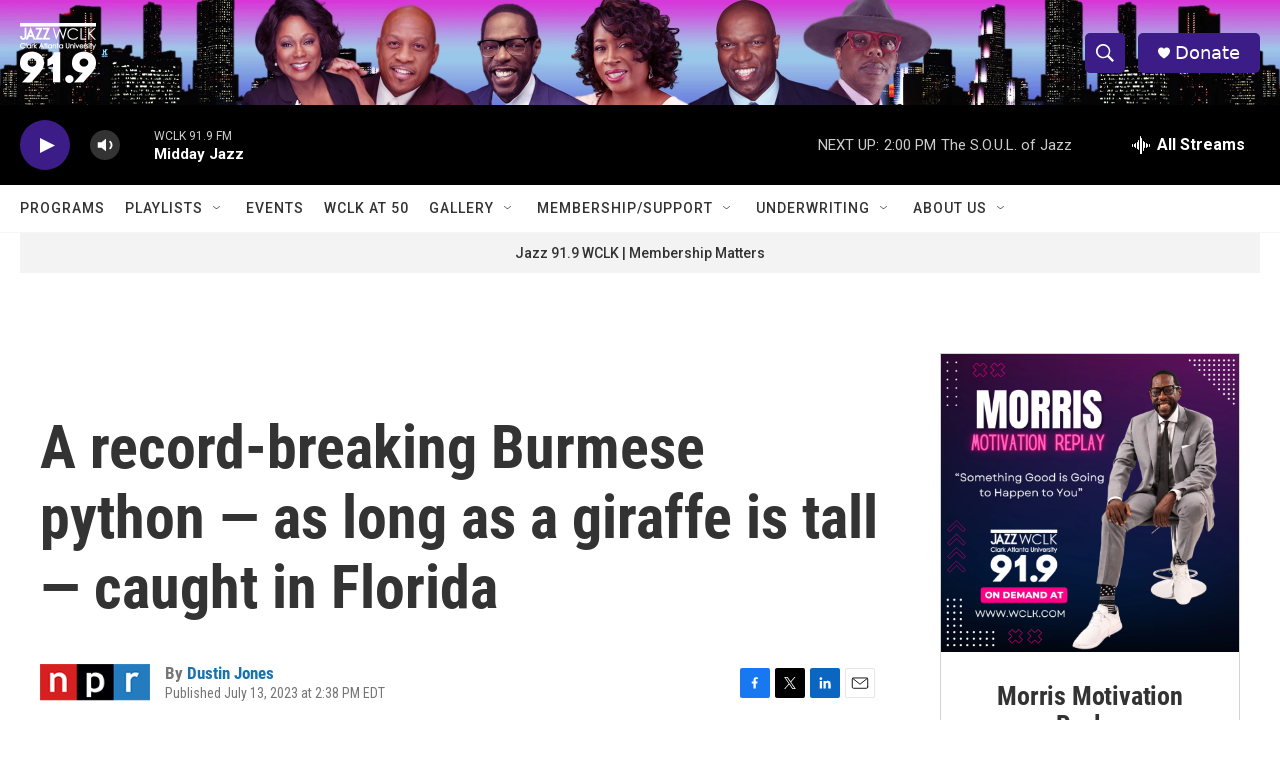

--- FILE ---
content_type: text/html;charset=UTF-8
request_url: https://www.wclk.com/2023-07-13/a-record-breaking-burmese-python-as-long-as-a-giraffe-is-tall-caught-in-florida
body_size: 35465
content:
<!DOCTYPE html>
<html class="ArtP aside" lang="en">
    <head>
    <meta charset="UTF-8">

    

    <style data-cssvarsponyfill="true">
        :root { --siteBgColorInverse: #121212; --primaryTextColorInverse: #ffffff; --secondaryTextColorInverse: #cccccc; --tertiaryTextColorInverse: #cccccc; --headerBgColorInverse: #000000; --headerBorderColorInverse: #858585; --headerTextColorInverse: #ffffff; --secC1_Inverse: #a2a2a2; --secC4_Inverse: #282828; --headerNavBarBgColorInverse: #121212; --headerMenuBgColorInverse: #ffffff; --headerMenuTextColorInverse: #6b2b85; --headerMenuTextColorHoverInverse: #6b2b85; --liveBlogTextColorInverse: #ffffff; --applyButtonColorInverse: #4485D5; --applyButtonTextColorInverse: #4485D5; --siteBgColor: #ffffff; --primaryTextColor: #333333; --secondaryTextColor: #666666; --secC1: #767676; --secC4: #f5f5f5; --secC5: #ffffff; --siteBgColor: #ffffff; --siteInverseBgColor: #000000; --linkColor: #1772b0; --linkHoverColor: #125c8e; --headerBgColor: #ffffff; --headerBgColorInverse: #000000; --headerBorderColor: #e6e6e6; --headerBorderColorInverse: #858585; --tertiaryTextColor: #1c1c1c; --headerTextColor: #ffffff; --buttonTextColor: #ffffff; --headerNavBarBgColor: #ffffff; --headerNavBarTextColor: #333333; --headerMenuBgColor: #ffffff; --headerMenuTextColor: #333333; --headerMenuTextColorHover: #767676; --liveBlogTextColor: #282829; --applyButtonColor: #194173; --applyButtonTextColor: #2c4273; --primaryColor1: #000000; --primaryColor2: #3c1c86; --breakingColor: #ff6f00; --secC2: #dcdcdc; --secC3: #e6e6e6; --secC5: #ffffff; --linkColor: #1772b0; --linkHoverColor: #125c8e; --donateBGColor: #3c1c86; --headerIconColor: #ffffff; --hatButtonBgColor: #ffffff; --hatButtonBgHoverColor: #411c58; --hatButtonBorderColor: #411c58; --hatButtonBorderHoverColor: #ffffff; --hatButtoniconColor: #d62021; --hatButtonTextColor: #411c58; --hatButtonTextHoverColor: #ffffff; --footerTextColor: #ffffff; --footerTextBgColor: #ffffff; --footerPartnersBgColor: #000000; --listBorderColor: #000000; --gridBorderColor: #e6e6e6; --tagButtonBorderColor: #1772b0; --tagButtonTextColor: #1772b0; --breakingTextColor: #ffffff; --sectionTextColor: #ffffff; --contentWidth: 1240px; --primaryHeadlineFont: sans-serif; --secHlFont: sans-serif; --bodyFont: sans-serif; --colorWhite: #ffffff; --colorBlack: #000000;} .fonts-loaded { --primaryHeadlineFont: "Roboto Condensed"; --secHlFont: "Roboto Condensed"; --bodyFont: "Roboto"; --liveBlogBodyFont: "Roboto";}
    </style>

    
    
    <meta name="twitter:card" content="summary_large_image"/>
    
    
    
    
    <meta name="twitter:description" content="The snake, stretching 19 feet, was caught in the Big Cypress National Preserve. The invasive species runs rampant through southern Florida, wreaking havoc on the state&#x27;s native animal populations."/>
    
    
    <meta name="twitter:image" content="https://npr.brightspotcdn.com/dims4/default/026b7ec/2147483647/strip/true/crop/3021x1699+0+283/resize/1200x675!/quality/90/?url=https%3A%2F%2Fmedia.npr.org%2Fassets%2Fimg%2F2023%2F07%2F13%2Fjakeandstephen-ca77ea43e04677afaf0e343eda069c4321dbb909.jpg"/>

    
    <meta name="twitter:image:alt" content="Stephen Gauta (left) and Jake Waleri brought the 19-foot python to the Conservancy of Southwest Florida in Naples, Fla., to have it measured and donated for studies."/>
    
    
    
    
    <meta name="twitter:title" content="A record-breaking Burmese python — as long as a giraffe is tall — caught in Florida"/>
    


    <meta property="og:title" content="A record-breaking Burmese python — as long as a giraffe is tall — caught in Florida">

    <meta property="og:url" content="https://www.wclk.com/2023-07-13/a-record-breaking-burmese-python-as-long-as-a-giraffe-is-tall-caught-in-florida">

    <meta property="og:image" content="https://npr.brightspotcdn.com/dims4/default/003016c/2147483647/strip/true/crop/3021x1586+0+340/resize/1200x630!/quality/90/?url=https%3A%2F%2Fmedia.npr.org%2Fassets%2Fimg%2F2023%2F07%2F13%2Fjakeandstephen-ca77ea43e04677afaf0e343eda069c4321dbb909.jpg">

    
    <meta property="og:image:url" content="https://npr.brightspotcdn.com/dims4/default/003016c/2147483647/strip/true/crop/3021x1586+0+340/resize/1200x630!/quality/90/?url=https%3A%2F%2Fmedia.npr.org%2Fassets%2Fimg%2F2023%2F07%2F13%2Fjakeandstephen-ca77ea43e04677afaf0e343eda069c4321dbb909.jpg">
    
    <meta property="og:image:width" content="1200">
    <meta property="og:image:height" content="630">
    <meta property="og:image:type" content="image/jpeg">
    
    <meta property="og:image:alt" content="Stephen Gauta (left) and Jake Waleri brought the 19-foot python to the Conservancy of Southwest Florida in Naples, Fla., to have it measured and donated for studies.">
    

    <meta property="og:description" content="The snake, stretching 19 feet, was caught in the Big Cypress National Preserve. The invasive species runs rampant through southern Florida, wreaking havoc on the state&#x27;s native animal populations.">

    <meta property="og:site_name" content="WCLK | The Jazz of The City">



    <meta property="og:type" content="article">

    <meta property="article:author" content="https://www.wclk.com/people/dustin-jones">

    <meta property="article:published_time" content="2023-07-13T18:38:11">

    <meta property="article:modified_time" content="2023-07-14T15:02:17.602">

    <meta property="article:tag" content="NPR Top Stories">

    <meta property="fb:app_id" content="1104937986684514">



    <link data-cssvarsponyfill="true" class="Webpack-css" rel="stylesheet" href="https://npr.brightspotcdn.com/resource/00000177-1bc0-debb-a57f-dfcf4a950000/styleguide/All.min.0db89f2a608a6b13cec2d9fc84f71c45.gz.css">

    

    <style>.FooterNavigation-items-item {
    display: inline-block
}</style>
<style>[class*='-articleBody'] > ul,
[class*='-articleBody'] > ul ul {
    list-style-type: disc;
}</style>


    <meta name="viewport" content="width=device-width, initial-scale=1, viewport-fit=cover"><title>A record-breaking Burmese python — as long as a giraffe is tall — caught in Florida</title><meta name="description" content="The snake, stretching 19 feet, was caught in the Big Cypress National Preserve. The invasive species runs rampant through southern Florida, wreaking havoc on the state&#x27;s native animal populations."><link rel="canonical" href="https://www.npr.org/2023/07/13/1187497592/record-breaking-burmese-python-longest-florida"><meta name="brightspot.contentId" content="00000189-54ec-d417-afbd-56ee94a10001">
    
    
    <meta name="brightspot-dataLayer" content="{
  &quot;author&quot; : &quot;Dustin Jones&quot;,
  &quot;bspStoryId&quot; : &quot;00000189-54ec-d417-afbd-56ee94a10001&quot;,
  &quot;category&quot; : &quot;&quot;,
  &quot;inlineAudio&quot; : 0,
  &quot;keywords&quot; : &quot;NPR Top Stories API Subscription Ingest Tag&quot;,
  &quot;nprCmsSite&quot; : true,
  &quot;nprStoryId&quot; : &quot;1187497592&quot;,
  &quot;pageType&quot; : &quot;news-story&quot;,
  &quot;program&quot; : &quot;&quot;,
  &quot;publishedDate&quot; : &quot;2023-07-13T14:38:11Z&quot;,
  &quot;siteName&quot; : &quot;WCLK | The Jazz of The City&quot;,
  &quot;station&quot; : &quot;Jazz 91.9 WCLK&quot;,
  &quot;stationOrgId&quot; : &quot;1177&quot;,
  &quot;storyOrgId&quot; : &quot;s1&quot;,
  &quot;storyTheme&quot; : &quot;news-story&quot;,
  &quot;storyTitle&quot; : &quot;A record-breaking Burmese python — as long as a giraffe is tall — caught in Florida&quot;,
  &quot;timezone&quot; : &quot;America/New_York&quot;,
  &quot;wordCount&quot; : 0,
  &quot;series&quot; : &quot;&quot;
}">
    <script id="brightspot-dataLayer">
        (function () {
            var dataValue = document.head.querySelector('meta[name="brightspot-dataLayer"]').content;
            if (dataValue) {
                window.brightspotDataLayer = JSON.parse(dataValue);
            }
        })();
    </script>

    <link rel="amphtml" href="https://www.wclk.com/2023-07-13/a-record-breaking-burmese-python-as-long-as-a-giraffe-is-tall-caught-in-florida?_amp=true">

    

    
    <script src="https://npr.brightspotcdn.com/resource/00000177-1bc0-debb-a57f-dfcf4a950000/styleguide/All.min.fd8f7fccc526453c829dde80fc7c2ef5.gz.js" async></script>
    

    <script type="application/ld+json">{"@context":"http://schema.org","@type":"ListenAction","description":"The snake, stretching 19 feet, was caught in the Big Cypress National Preserve. The invasive species runs rampant through southern Florida, wreaking havoc on the state's native animal populations.","name":"A record-breaking Burmese python — as long as a giraffe is tall — caught in Florida"}</script><meta name="gtm-dataLayer" content="{
  &quot;gtmAuthor&quot; : &quot;Dustin Jones&quot;,
  &quot;gtmBspStoryId&quot; : &quot;00000189-54ec-d417-afbd-56ee94a10001&quot;,
  &quot;gtmCategory&quot; : &quot;&quot;,
  &quot;gtmInlineAudio&quot; : 0,
  &quot;gtmKeywords&quot; : &quot;NPR Top Stories API Subscription Ingest Tag&quot;,
  &quot;gtmNprCmsSite&quot; : true,
  &quot;gtmNprStoryId&quot; : &quot;1187497592&quot;,
  &quot;gtmPageType&quot; : &quot;news-story&quot;,
  &quot;gtmProgram&quot; : &quot;&quot;,
  &quot;gtmPublishedDate&quot; : &quot;2023-07-13T14:38:11Z&quot;,
  &quot;gtmSiteName&quot; : &quot;WCLK | The Jazz of The City&quot;,
  &quot;gtmStation&quot; : &quot;Jazz 91.9 WCLK&quot;,
  &quot;gtmStationOrgId&quot; : &quot;1177&quot;,
  &quot;gtmStoryOrgId&quot; : &quot;s1&quot;,
  &quot;gtmStoryTheme&quot; : &quot;news-story&quot;,
  &quot;gtmStoryTitle&quot; : &quot;A record-breaking Burmese python — as long as a giraffe is tall — caught in Florida&quot;,
  &quot;gtmTimezone&quot; : &quot;America/New_York&quot;,
  &quot;gtmWordCount&quot; : 0,
  &quot;gtmSeries&quot; : &quot;&quot;
}"><script>

    (function () {
        var dataValue = document.head.querySelector('meta[name="gtm-dataLayer"]').content;
        if (dataValue) {
            window.dataLayer = window.dataLayer || [];
            dataValue = JSON.parse(dataValue);
            dataValue['event'] = 'gtmFirstView';
            window.dataLayer.push(dataValue);
        }
    })();

    (function(w,d,s,l,i){w[l]=w[l]||[];w[l].push({'gtm.start':
            new Date().getTime(),event:'gtm.js'});var f=d.getElementsByTagName(s)[0],
        j=d.createElement(s),dl=l!='dataLayer'?'&l='+l:'';j.async=true;j.src=
        'https://www.googletagmanager.com/gtm.js?id='+i+dl;f.parentNode.insertBefore(j,f);
})(window,document,'script','dataLayer','GTM-N39QFDR');</script><script>

  window.fbAsyncInit = function() {
      FB.init({
          
              appId : '1104937986684514',
          
          xfbml : true,
          version : 'v2.9'
      });
  };

  (function(d, s, id){
     var js, fjs = d.getElementsByTagName(s)[0];
     if (d.getElementById(id)) {return;}
     js = d.createElement(s); js.id = id;
     js.src = "//connect.facebook.net/en_US/sdk.js";
     fjs.parentNode.insertBefore(js, fjs);
   }(document, 'script', 'facebook-jssdk'));
</script>
<script type="application/ld+json">{"@context":"http://schema.org","@type":"NewsArticle","author":[{"@context":"http://schema.org","@type":"Person","name":"Dustin Jones","url":"https://www.wclk.com/people/dustin-jones"}],"dateModified":"2023-07-14T11:02:17Z","datePublished":"2023-07-13T14:38:11Z","headline":"A record-breaking Burmese python — as long as a giraffe is tall — caught in Florida","image":{"@context":"http://schema.org","@type":"ImageObject","url":"https://media.npr.org/assets/img/2023/07/13/jakeandstephen-ca77ea43e04677afaf0e343eda069c4321dbb909.jpg"},"mainEntityOfPage":{"@type":"NewsArticle","@id":"https://www.wclk.com/2023-07-13/a-record-breaking-burmese-python-as-long-as-a-giraffe-is-tall-caught-in-florida"},"publisher":{"@type":"Organization","name":"WCLK","logo":{"@context":"http://schema.org","@type":"ImageObject","height":"60","url":"https://npr.brightspotcdn.com/dims4/default/871fb7e/2147483647/resize/x60/quality/90/?url=http%3A%2F%2Fnpr-brightspot.s3.amazonaws.com%2F0b%2Fe9%2F357c3ead40219d13b0376070e1a3%2Fjazz-wclk-clark-atlanta-university-02.png","width":"76"}}}</script><script>window.addEventListener('DOMContentLoaded', (event) => {
    window.nulldurationobserver = new MutationObserver(function (mutations) {
        document.querySelectorAll('.StreamPill-duration').forEach(pill => { 
      if (pill.innerText == "LISTENNULL") {
         pill.innerText = "LISTEN"
      } 
    });
      });

      window.nulldurationobserver.observe(document.body, {
        childList: true,
        subtree: true
      });
});
</script>


    <script>
        var head = document.getElementsByTagName('head')
        head = head[0]
        var link = document.createElement('link');
        link.setAttribute('href', 'https://fonts.googleapis.com/css?family=Roboto Condensed|Roboto|Roboto:400,500,700&display=swap');
        var relList = link.relList;

        if (relList && relList.supports('preload')) {
            link.setAttribute('as', 'style');
            link.setAttribute('rel', 'preload');
            link.setAttribute('onload', 'this.rel="stylesheet"');
            link.setAttribute('crossorigin', 'anonymous');
        } else {
            link.setAttribute('rel', 'stylesheet');
        }

        head.appendChild(link);
    </script>
</head>


    <body class="Page-body" data-content-width="1240px">
    <noscript>
    <iframe src="https://www.googletagmanager.com/ns.html?id=GTM-N39QFDR" height="0" width="0" style="display:none;visibility:hidden"></iframe>
</noscript>
        

    <!-- Putting icons here, so we don't have to include in a bunch of -body hbs's -->
<svg xmlns="http://www.w3.org/2000/svg" style="display:none" id="iconsMap1" class="iconsMap">
    <symbol id="play-icon" viewBox="0 0 115 115">
        <polygon points="0,0 115,57.5 0,115" fill="currentColor" />
    </symbol>
    <symbol id="grid" viewBox="0 0 32 32">
            <g>
                <path d="M6.4,5.7 C6.4,6.166669 6.166669,6.4 5.7,6.4 L0.7,6.4 C0.233331,6.4 0,6.166669 0,5.7 L0,0.7 C0,0.233331 0.233331,0 0.7,0 L5.7,0 C6.166669,0 6.4,0.233331 6.4,0.7 L6.4,5.7 Z M19.2,5.7 C19.2,6.166669 18.966669,6.4 18.5,6.4 L13.5,6.4 C13.033331,6.4 12.8,6.166669 12.8,5.7 L12.8,0.7 C12.8,0.233331 13.033331,0 13.5,0 L18.5,0 C18.966669,0 19.2,0.233331 19.2,0.7 L19.2,5.7 Z M32,5.7 C32,6.166669 31.766669,6.4 31.3,6.4 L26.3,6.4 C25.833331,6.4 25.6,6.166669 25.6,5.7 L25.6,0.7 C25.6,0.233331 25.833331,0 26.3,0 L31.3,0 C31.766669,0 32,0.233331 32,0.7 L32,5.7 Z M6.4,18.5 C6.4,18.966669 6.166669,19.2 5.7,19.2 L0.7,19.2 C0.233331,19.2 0,18.966669 0,18.5 L0,13.5 C0,13.033331 0.233331,12.8 0.7,12.8 L5.7,12.8 C6.166669,12.8 6.4,13.033331 6.4,13.5 L6.4,18.5 Z M19.2,18.5 C19.2,18.966669 18.966669,19.2 18.5,19.2 L13.5,19.2 C13.033331,19.2 12.8,18.966669 12.8,18.5 L12.8,13.5 C12.8,13.033331 13.033331,12.8 13.5,12.8 L18.5,12.8 C18.966669,12.8 19.2,13.033331 19.2,13.5 L19.2,18.5 Z M32,18.5 C32,18.966669 31.766669,19.2 31.3,19.2 L26.3,19.2 C25.833331,19.2 25.6,18.966669 25.6,18.5 L25.6,13.5 C25.6,13.033331 25.833331,12.8 26.3,12.8 L31.3,12.8 C31.766669,12.8 32,13.033331 32,13.5 L32,18.5 Z M6.4,31.3 C6.4,31.766669 6.166669,32 5.7,32 L0.7,32 C0.233331,32 0,31.766669 0,31.3 L0,26.3 C0,25.833331 0.233331,25.6 0.7,25.6 L5.7,25.6 C6.166669,25.6 6.4,25.833331 6.4,26.3 L6.4,31.3 Z M19.2,31.3 C19.2,31.766669 18.966669,32 18.5,32 L13.5,32 C13.033331,32 12.8,31.766669 12.8,31.3 L12.8,26.3 C12.8,25.833331 13.033331,25.6 13.5,25.6 L18.5,25.6 C18.966669,25.6 19.2,25.833331 19.2,26.3 L19.2,31.3 Z M32,31.3 C32,31.766669 31.766669,32 31.3,32 L26.3,32 C25.833331,32 25.6,31.766669 25.6,31.3 L25.6,26.3 C25.6,25.833331 25.833331,25.6 26.3,25.6 L31.3,25.6 C31.766669,25.6 32,25.833331 32,26.3 L32,31.3 Z" id=""></path>
            </g>
    </symbol>
    <symbol id="radio-stream" width="18" height="19" viewBox="0 0 18 19">
        <g fill="currentColor" fill-rule="nonzero">
            <path d="M.5 8c-.276 0-.5.253-.5.565v1.87c0 .312.224.565.5.565s.5-.253.5-.565v-1.87C1 8.253.776 8 .5 8zM2.5 8c-.276 0-.5.253-.5.565v1.87c0 .312.224.565.5.565s.5-.253.5-.565v-1.87C3 8.253 2.776 8 2.5 8zM3.5 7c-.276 0-.5.276-.5.617v3.766c0 .34.224.617.5.617s.5-.276.5-.617V7.617C4 7.277 3.776 7 3.5 7zM5.5 6c-.276 0-.5.275-.5.613v5.774c0 .338.224.613.5.613s.5-.275.5-.613V6.613C6 6.275 5.776 6 5.5 6zM6.5 4c-.276 0-.5.26-.5.58v8.84c0 .32.224.58.5.58s.5-.26.5-.58V4.58C7 4.26 6.776 4 6.5 4zM8.5 0c-.276 0-.5.273-.5.61v17.78c0 .337.224.61.5.61s.5-.273.5-.61V.61C9 .273 8.776 0 8.5 0zM9.5 2c-.276 0-.5.274-.5.612v14.776c0 .338.224.612.5.612s.5-.274.5-.612V2.612C10 2.274 9.776 2 9.5 2zM11.5 5c-.276 0-.5.276-.5.616v8.768c0 .34.224.616.5.616s.5-.276.5-.616V5.616c0-.34-.224-.616-.5-.616zM12.5 6c-.276 0-.5.262-.5.584v4.832c0 .322.224.584.5.584s.5-.262.5-.584V6.584c0-.322-.224-.584-.5-.584zM14.5 7c-.276 0-.5.29-.5.647v3.706c0 .357.224.647.5.647s.5-.29.5-.647V7.647C15 7.29 14.776 7 14.5 7zM15.5 8c-.276 0-.5.253-.5.565v1.87c0 .312.224.565.5.565s.5-.253.5-.565v-1.87c0-.312-.224-.565-.5-.565zM17.5 8c-.276 0-.5.253-.5.565v1.87c0 .312.224.565.5.565s.5-.253.5-.565v-1.87c0-.312-.224-.565-.5-.565z"/>
        </g>
    </symbol>
    <symbol id="icon-magnify" viewBox="0 0 31 31">
        <g>
            <path fill-rule="evenodd" d="M22.604 18.89l-.323.566 8.719 8.8L28.255 31l-8.719-8.8-.565.404c-2.152 1.346-4.386 2.018-6.7 2.018-3.39 0-6.284-1.21-8.679-3.632C1.197 18.568 0 15.66 0 12.27c0-3.39 1.197-6.283 3.592-8.678C5.987 1.197 8.88 0 12.271 0c3.39 0 6.283 1.197 8.678 3.592 2.395 2.395 3.593 5.288 3.593 8.679 0 2.368-.646 4.574-1.938 6.62zM19.162 5.77C17.322 3.925 15.089 3 12.46 3c-2.628 0-4.862.924-6.702 2.77C3.92 7.619 3 9.862 3 12.5c0 2.639.92 4.882 2.76 6.73C7.598 21.075 9.832 22 12.46 22c2.629 0 4.862-.924 6.702-2.77C21.054 17.33 22 15.085 22 12.5c0-2.586-.946-4.83-2.838-6.73z"/>
        </g>
    </symbol>
    <symbol id="burger-menu" viewBox="0 0 14 10">
        <g>
            <path fill-rule="evenodd" d="M0 5.5v-1h14v1H0zM0 1V0h14v1H0zm0 9V9h14v1H0z"></path>
        </g>
    </symbol>
    <symbol id="close-x" viewBox="0 0 14 14">
        <g>
            <path fill-rule="nonzero" d="M6.336 7L0 .664.664 0 7 6.336 13.336 0 14 .664 7.664 7 14 13.336l-.664.664L7 7.664.664 14 0 13.336 6.336 7z"></path>
        </g>
    </symbol>
    <symbol id="share-more-arrow" viewBox="0 0 512 512" style="enable-background:new 0 0 512 512;">
        <g>
            <g>
                <path d="M512,241.7L273.643,3.343v156.152c-71.41,3.744-138.015,33.337-188.958,84.28C30.075,298.384,0,370.991,0,448.222v60.436
                    l29.069-52.985c45.354-82.671,132.173-134.027,226.573-134.027c5.986,0,12.004,0.212,18.001,0.632v157.779L512,241.7z
                    M255.642,290.666c-84.543,0-163.661,36.792-217.939,98.885c26.634-114.177,129.256-199.483,251.429-199.483h15.489V78.131
                    l163.568,163.568L304.621,405.267V294.531l-13.585-1.683C279.347,291.401,267.439,290.666,255.642,290.666z"></path>
            </g>
        </g>
    </symbol>
    <symbol id="chevron" viewBox="0 0 100 100">
        <g>
            <path d="M22.4566257,37.2056786 L-21.4456527,71.9511488 C-22.9248661,72.9681457 -24.9073712,72.5311671 -25.8758148,70.9765924 L-26.9788683,69.2027424 C-27.9450684,67.6481676 -27.5292733,65.5646602 -26.0500598,64.5484493 L20.154796,28.2208967 C21.5532435,27.2597011 23.3600078,27.2597011 24.759951,28.2208967 L71.0500598,64.4659264 C72.5292733,65.4829232 72.9450684,67.5672166 71.9788683,69.1217913 L70.8750669,70.8956413 C69.9073712,72.4502161 67.9241183,72.8848368 66.4449048,71.8694118 L22.4566257,37.2056786 Z" id="Transparent-Chevron" transform="translate(22.500000, 50.000000) rotate(90.000000) translate(-22.500000, -50.000000) "></path>
        </g>
    </symbol>
</svg>

<svg xmlns="http://www.w3.org/2000/svg" style="display:none" id="iconsMap2" class="iconsMap">
    <symbol id="mono-icon-facebook" viewBox="0 0 10 19">
        <path fill-rule="evenodd" d="M2.707 18.25V10.2H0V7h2.707V4.469c0-1.336.375-2.373 1.125-3.112C4.582.62 5.578.25 6.82.25c1.008 0 1.828.047 2.461.14v2.848H7.594c-.633 0-1.067.14-1.301.422-.188.235-.281.61-.281 1.125V7H9l-.422 3.2H6.012v8.05H2.707z"></path>
    </symbol>
    <symbol id="mono-icon-instagram" viewBox="0 0 17 17">
        <g>
            <path fill-rule="evenodd" d="M8.281 4.207c.727 0 1.4.182 2.022.545a4.055 4.055 0 0 1 1.476 1.477c.364.62.545 1.294.545 2.021 0 .727-.181 1.4-.545 2.021a4.055 4.055 0 0 1-1.476 1.477 3.934 3.934 0 0 1-2.022.545c-.726 0-1.4-.182-2.021-.545a4.055 4.055 0 0 1-1.477-1.477 3.934 3.934 0 0 1-.545-2.021c0-.727.182-1.4.545-2.021A4.055 4.055 0 0 1 6.26 4.752a3.934 3.934 0 0 1 2.021-.545zm0 6.68a2.54 2.54 0 0 0 1.864-.774 2.54 2.54 0 0 0 .773-1.863 2.54 2.54 0 0 0-.773-1.863 2.54 2.54 0 0 0-1.864-.774 2.54 2.54 0 0 0-1.863.774 2.54 2.54 0 0 0-.773 1.863c0 .727.257 1.348.773 1.863a2.54 2.54 0 0 0 1.863.774zM13.45 4.03c-.023.258-.123.48-.299.668a.856.856 0 0 1-.65.281.913.913 0 0 1-.668-.28.913.913 0 0 1-.281-.669c0-.258.094-.48.281-.668a.913.913 0 0 1 .668-.28c.258 0 .48.093.668.28.187.188.281.41.281.668zm2.672.95c.023.656.035 1.746.035 3.269 0 1.523-.017 2.62-.053 3.287-.035.668-.134 1.248-.298 1.74a4.098 4.098 0 0 1-.967 1.53 4.098 4.098 0 0 1-1.53.966c-.492.164-1.072.264-1.74.3-.668.034-1.763.052-3.287.052-1.523 0-2.619-.018-3.287-.053-.668-.035-1.248-.146-1.74-.334a3.747 3.747 0 0 1-1.53-.931 4.098 4.098 0 0 1-.966-1.53c-.164-.492-.264-1.072-.299-1.74C.424 10.87.406 9.773.406 8.25S.424 5.63.46 4.963c.035-.668.135-1.248.299-1.74.21-.586.533-1.096.967-1.53A4.098 4.098 0 0 1 3.254.727c.492-.164 1.072-.264 1.74-.3C5.662.394 6.758.376 8.281.376c1.524 0 2.62.018 3.287.053.668.035 1.248.135 1.74.299a4.098 4.098 0 0 1 2.496 2.496c.165.492.27 1.078.317 1.757zm-1.687 7.91c.14-.399.234-1.032.28-1.899.024-.515.036-1.242.036-2.18V7.689c0-.961-.012-1.688-.035-2.18-.047-.89-.14-1.524-.281-1.899a2.537 2.537 0 0 0-1.512-1.511c-.375-.14-1.008-.235-1.899-.282a51.292 51.292 0 0 0-2.18-.035H7.72c-.938 0-1.664.012-2.18.035-.867.047-1.5.141-1.898.282a2.537 2.537 0 0 0-1.512 1.511c-.14.375-.234 1.008-.281 1.899a51.292 51.292 0 0 0-.036 2.18v1.125c0 .937.012 1.664.036 2.18.047.866.14 1.5.28 1.898.306.726.81 1.23 1.513 1.511.398.141 1.03.235 1.898.282.516.023 1.242.035 2.18.035h1.125c.96 0 1.687-.012 2.18-.035.89-.047 1.523-.141 1.898-.282.726-.304 1.23-.808 1.512-1.511z"></path>
        </g>
    </symbol>
    <symbol id="mono-icon-email" viewBox="0 0 512 512">
        <g>
            <path d="M67,148.7c11,5.8,163.8,89.1,169.5,92.1c5.7,3,11.5,4.4,20.5,4.4c9,0,14.8-1.4,20.5-4.4c5.7-3,158.5-86.3,169.5-92.1
                c4.1-2.1,11-5.9,12.5-10.2c2.6-7.6-0.2-10.5-11.3-10.5H257H65.8c-11.1,0-13.9,3-11.3,10.5C56,142.9,62.9,146.6,67,148.7z"></path>
            <path d="M455.7,153.2c-8.2,4.2-81.8,56.6-130.5,88.1l82.2,92.5c2,2,2.9,4.4,1.8,5.6c-1.2,1.1-3.8,0.5-5.9-1.4l-98.6-83.2
                c-14.9,9.6-25.4,16.2-27.2,17.2c-7.7,3.9-13.1,4.4-20.5,4.4c-7.4,0-12.8-0.5-20.5-4.4c-1.9-1-12.3-7.6-27.2-17.2l-98.6,83.2
                c-2,2-4.7,2.6-5.9,1.4c-1.2-1.1-0.3-3.6,1.7-5.6l82.1-92.5c-48.7-31.5-123.1-83.9-131.3-88.1c-8.8-4.5-9.3,0.8-9.3,4.9
                c0,4.1,0,205,0,205c0,9.3,13.7,20.9,23.5,20.9H257h185.5c9.8,0,21.5-11.7,21.5-20.9c0,0,0-201,0-205
                C464,153.9,464.6,148.7,455.7,153.2z"></path>
        </g>
    </symbol>
    <symbol id="default-image" width="24" height="24" viewBox="0 0 24 24" fill="none" stroke="currentColor" stroke-width="2" stroke-linecap="round" stroke-linejoin="round" class="feather feather-image">
        <rect x="3" y="3" width="18" height="18" rx="2" ry="2"></rect>
        <circle cx="8.5" cy="8.5" r="1.5"></circle>
        <polyline points="21 15 16 10 5 21"></polyline>
    </symbol>
    <symbol id="icon-email" width="18px" viewBox="0 0 20 14">
        <g id="Symbols" stroke="none" stroke-width="1" fill="none" fill-rule="evenodd" stroke-linecap="round" stroke-linejoin="round">
            <g id="social-button-bar" transform="translate(-125.000000, -8.000000)" stroke="#000000">
                <g id="Group-2" transform="translate(120.000000, 0.000000)">
                    <g id="envelope" transform="translate(6.000000, 9.000000)">
                        <path d="M17.5909091,10.6363636 C17.5909091,11.3138182 17.0410909,11.8636364 16.3636364,11.8636364 L1.63636364,11.8636364 C0.958909091,11.8636364 0.409090909,11.3138182 0.409090909,10.6363636 L0.409090909,1.63636364 C0.409090909,0.958090909 0.958909091,0.409090909 1.63636364,0.409090909 L16.3636364,0.409090909 C17.0410909,0.409090909 17.5909091,0.958090909 17.5909091,1.63636364 L17.5909091,10.6363636 L17.5909091,10.6363636 Z" id="Stroke-406"></path>
                        <polyline id="Stroke-407" points="17.1818182 0.818181818 9 7.36363636 0.818181818 0.818181818"></polyline>
                    </g>
                </g>
            </g>
        </g>
    </symbol>
    <symbol id="mono-icon-print" viewBox="0 0 12 12">
        <g fill-rule="evenodd">
            <path fill-rule="nonzero" d="M9 10V7H3v3H1a1 1 0 0 1-1-1V4a1 1 0 0 1 1-1h10a1 1 0 0 1 1 1v3.132A2.868 2.868 0 0 1 9.132 10H9zm.5-4.5a1 1 0 1 0 0-2 1 1 0 0 0 0 2zM3 0h6v2H3z"></path>
            <path d="M4 8h4v4H4z"></path>
        </g>
    </symbol>
    <symbol id="mono-icon-copylink" viewBox="0 0 12 12">
        <g fill-rule="evenodd">
            <path d="M10.199 2.378c.222.205.4.548.465.897.062.332.016.614-.132.774L8.627 6.106c-.187.203-.512.232-.75-.014a.498.498 0 0 0-.706.028.499.499 0 0 0 .026.706 1.509 1.509 0 0 0 2.165-.04l1.903-2.06c.37-.398.506-.98.382-1.636-.105-.557-.392-1.097-.77-1.445L9.968.8C9.591.452 9.03.208 8.467.145 7.803.072 7.233.252 6.864.653L4.958 2.709a1.509 1.509 0 0 0 .126 2.161.5.5 0 1 0 .68-.734c-.264-.218-.26-.545-.071-.747L7.597 1.33c.147-.16.425-.228.76-.19.353.038.71.188.931.394l.91.843.001.001zM1.8 9.623c-.222-.205-.4-.549-.465-.897-.062-.332-.016-.614.132-.774l1.905-2.057c.187-.203.512-.232.75.014a.498.498 0 0 0 .706-.028.499.499 0 0 0-.026-.706 1.508 1.508 0 0 0-2.165.04L.734 7.275c-.37.399-.506.98-.382 1.637.105.557.392 1.097.77 1.445l.91.843c.376.35.937.594 1.5.656.664.073 1.234-.106 1.603-.507L7.04 9.291a1.508 1.508 0 0 0-.126-2.16.5.5 0 0 0-.68.734c.264.218.26.545.071.747l-1.904 2.057c-.147.16-.425.228-.76.191-.353-.038-.71-.188-.931-.394l-.91-.843z"></path>
            <path d="M8.208 3.614a.5.5 0 0 0-.707.028L3.764 7.677a.5.5 0 0 0 .734.68L8.235 4.32a.5.5 0 0 0-.027-.707"></path>
        </g>
    </symbol>
    <symbol id="mono-icon-linkedin" viewBox="0 0 16 17">
        <g fill-rule="evenodd">
            <path d="M3.734 16.125H.464V5.613h3.27zM2.117 4.172c-.515 0-.96-.188-1.336-.563A1.825 1.825 0 0 1 .22 2.273c0-.515.187-.96.562-1.335.375-.375.82-.563 1.336-.563.516 0 .961.188 1.336.563.375.375.563.82.563 1.335 0 .516-.188.961-.563 1.336-.375.375-.82.563-1.336.563zM15.969 16.125h-3.27v-5.133c0-.844-.07-1.453-.21-1.828-.259-.633-.762-.95-1.512-.95s-1.278.282-1.582.845c-.235.421-.352 1.043-.352 1.863v5.203H5.809V5.613h3.128v1.442h.036c.234-.469.609-.856 1.125-1.16.562-.375 1.218-.563 1.968-.563 1.524 0 2.59.48 3.2 1.441.468.774.703 1.97.703 3.586v5.766z"></path>
        </g>
    </symbol>
    <symbol id="mono-icon-pinterest" viewBox="0 0 512 512">
        <g>
            <path d="M256,32C132.3,32,32,132.3,32,256c0,91.7,55.2,170.5,134.1,205.2c-0.6-15.6-0.1-34.4,3.9-51.4
                c4.3-18.2,28.8-122.1,28.8-122.1s-7.2-14.3-7.2-35.4c0-33.2,19.2-58,43.2-58c20.4,0,30.2,15.3,30.2,33.6
                c0,20.5-13.1,51.1-19.8,79.5c-5.6,23.8,11.9,43.1,35.4,43.1c42.4,0,71-54.5,71-119.1c0-49.1-33.1-85.8-93.2-85.8
                c-67.9,0-110.3,50.7-110.3,107.3c0,19.5,5.8,33.3,14.8,43.9c4.1,4.9,4.7,6.9,3.2,12.5c-1.1,4.1-3.5,14-4.6,18
                c-1.5,5.7-6.1,7.7-11.2,5.6c-31.3-12.8-45.9-47-45.9-85.6c0-63.6,53.7-139.9,160.1-139.9c85.5,0,141.8,61.9,141.8,128.3
                c0,87.9-48.9,153.5-120.9,153.5c-24.2,0-46.9-13.1-54.7-27.9c0,0-13,51.6-15.8,61.6c-4.7,17.3-14,34.5-22.5,48
                c20.1,5.9,41.4,9.2,63.5,9.2c123.7,0,224-100.3,224-224C480,132.3,379.7,32,256,32z"></path>
        </g>
    </symbol>
    <symbol id="mono-icon-tumblr" viewBox="0 0 512 512">
        <g>
            <path d="M321.2,396.3c-11.8,0-22.4-2.8-31.5-8.3c-6.9-4.1-11.5-9.6-14-16.4c-2.6-6.9-3.6-22.3-3.6-46.4V224h96v-64h-96V48h-61.9
                c-2.7,21.5-7.5,44.7-14.5,58.6c-7,13.9-14,25.8-25.6,35.7c-11.6,9.9-25.6,17.9-41.9,23.3V224h48v140.4c0,19,2,33.5,5.9,43.5
                c4,10,11.1,19.5,21.4,28.4c10.3,8.9,22.8,15.7,37.3,20.5c14.6,4.8,31.4,7.2,50.4,7.2c16.7,0,30.3-1.7,44.7-5.1
                c14.4-3.4,30.5-9.3,48.2-17.6v-65.6C363.2,389.4,342.3,396.3,321.2,396.3z"></path>
        </g>
    </symbol>
    <symbol id="mono-icon-twitter" viewBox="0 0 1200 1227">
        <g>
            <path d="M714.163 519.284L1160.89 0H1055.03L667.137 450.887L357.328 0H0L468.492 681.821L0 1226.37H105.866L515.491
            750.218L842.672 1226.37H1200L714.137 519.284H714.163ZM569.165 687.828L521.697 619.934L144.011 79.6944H306.615L611.412
            515.685L658.88 583.579L1055.08 1150.3H892.476L569.165 687.854V687.828Z" fill="white"></path>
        </g>
    </symbol>
    <symbol id="mono-icon-youtube" viewBox="0 0 512 512">
        <g>
            <path fill-rule="evenodd" d="M508.6,148.8c0-45-33.1-81.2-74-81.2C379.2,65,322.7,64,265,64c-3,0-6,0-9,0s-6,0-9,0c-57.6,0-114.2,1-169.6,3.6
                c-40.8,0-73.9,36.4-73.9,81.4C1,184.6-0.1,220.2,0,255.8C-0.1,291.4,1,327,3.4,362.7c0,45,33.1,81.5,73.9,81.5
                c58.2,2.7,117.9,3.9,178.6,3.8c60.8,0.2,120.3-1,178.6-3.8c40.9,0,74-36.5,74-81.5c2.4-35.7,3.5-71.3,3.4-107
                C512.1,220.1,511,184.5,508.6,148.8z M207,353.9V157.4l145,98.2L207,353.9z"></path>
        </g>
    </symbol>
    <symbol id="mono-icon-flipboard" viewBox="0 0 500 500">
        <g>
            <path d="M0,0V500H500V0ZM400,200H300V300H200V400H100V100H400Z"></path>
        </g>
    </symbol>
    <symbol id="mono-icon-bluesky" viewBox="0 0 568 501">
        <g>
            <path d="M123.121 33.6637C188.241 82.5526 258.281 181.681 284 234.873C309.719 181.681 379.759 82.5526 444.879
            33.6637C491.866 -1.61183 568 -28.9064 568 57.9464C568 75.2916 558.055 203.659 552.222 224.501C531.947 296.954
            458.067 315.434 392.347 304.249C507.222 323.8 536.444 388.56 473.333 453.32C353.473 576.312 301.061 422.461
            287.631 383.039C285.169 375.812 284.017 372.431 284 375.306C283.983 372.431 282.831 375.812 280.369 383.039C266.939
            422.461 214.527 576.312 94.6667 453.32C31.5556 388.56 60.7778 323.8 175.653 304.249C109.933 315.434 36.0535
            296.954 15.7778 224.501C9.94525 203.659 0 75.2916 0 57.9464C0 -28.9064 76.1345 -1.61183 123.121 33.6637Z"
            fill="white">
            </path>
        </g>
    </symbol>
    <symbol id="mono-icon-threads" viewBox="0 0 192 192">
        <g>
            <path d="M141.537 88.9883C140.71 88.5919 139.87 88.2104 139.019 87.8451C137.537 60.5382 122.616 44.905 97.5619 44.745C97.4484 44.7443 97.3355 44.7443 97.222 44.7443C82.2364 44.7443 69.7731 51.1409 62.102 62.7807L75.881 72.2328C81.6116 63.5383 90.6052 61.6848 97.2286 61.6848C97.3051 61.6848 97.3819 61.6848 97.4576 61.6855C105.707 61.7381 111.932 64.1366 115.961 68.814C118.893 72.2193 120.854 76.925 121.825 82.8638C114.511 81.6207 106.601 81.2385 98.145 81.7233C74.3247 83.0954 59.0111 96.9879 60.0396 116.292C60.5615 126.084 65.4397 134.508 73.775 140.011C80.8224 144.663 89.899 146.938 99.3323 146.423C111.79 145.74 121.563 140.987 128.381 132.296C133.559 125.696 136.834 117.143 138.28 106.366C144.217 109.949 148.617 114.664 151.047 120.332C155.179 129.967 155.42 145.8 142.501 158.708C131.182 170.016 117.576 174.908 97.0135 175.059C74.2042 174.89 56.9538 167.575 45.7381 153.317C35.2355 139.966 29.8077 120.682 29.6052 96C29.8077 71.3178 35.2355 52.0336 45.7381 38.6827C56.9538 24.4249 74.2039 17.11 97.0132 16.9405C119.988 17.1113 137.539 24.4614 149.184 38.788C154.894 45.8136 159.199 54.6488 162.037 64.9503L178.184 60.6422C174.744 47.9622 169.331 37.0357 161.965 27.974C147.036 9.60668 125.202 0.195148 97.0695 0H96.9569C68.8816 0.19447 47.2921 9.6418 32.7883 28.0793C19.8819 44.4864 13.2244 67.3157 13.0007 95.9325L13 96L13.0007 96.0675C13.2244 124.684 19.8819 147.514 32.7883 163.921C47.2921 182.358 68.8816 191.806 96.9569 192H97.0695C122.03 191.827 139.624 185.292 154.118 170.811C173.081 151.866 172.51 128.119 166.26 113.541C161.776 103.087 153.227 94.5962 141.537 88.9883ZM98.4405 129.507C88.0005 130.095 77.1544 125.409 76.6196 115.372C76.2232 107.93 81.9158 99.626 99.0812 98.6368C101.047 98.5234 102.976 98.468 104.871 98.468C111.106 98.468 116.939 99.0737 122.242 100.233C120.264 124.935 108.662 128.946 98.4405 129.507Z" fill="white"></path>
        </g>
    </symbol>
 </svg>

<svg xmlns="http://www.w3.org/2000/svg" style="display:none" id="iconsMap3" class="iconsMap">
    <symbol id="volume-mute" x="0px" y="0px" viewBox="0 0 24 24" style="enable-background:new 0 0 24 24;">
        <polygon fill="currentColor" points="11,5 6,9 2,9 2,15 6,15 11,19 "/>
        <line style="fill:none;stroke:currentColor;stroke-width:2;stroke-linecap:round;stroke-linejoin:round;" x1="23" y1="9" x2="17" y2="15"/>
        <line style="fill:none;stroke:currentColor;stroke-width:2;stroke-linecap:round;stroke-linejoin:round;" x1="17" y1="9" x2="23" y2="15"/>
    </symbol>
    <symbol id="volume-low" x="0px" y="0px" viewBox="0 0 24 24" style="enable-background:new 0 0 24 24;" xml:space="preserve">
        <polygon fill="currentColor" points="11,5 6,9 2,9 2,15 6,15 11,19 "/>
    </symbol>
    <symbol id="volume-mid" x="0px" y="0px" viewBox="0 0 24 24" style="enable-background:new 0 0 24 24;">
        <polygon fill="currentColor" points="11,5 6,9 2,9 2,15 6,15 11,19 "/>
        <path style="fill:none;stroke:currentColor;stroke-width:2;stroke-linecap:round;stroke-linejoin:round;" d="M15.5,8.5c2,2,2,5.1,0,7.1"/>
    </symbol>
    <symbol id="volume-high" x="0px" y="0px" viewBox="0 0 24 24" style="enable-background:new 0 0 24 24;">
        <polygon fill="currentColor" points="11,5 6,9 2,9 2,15 6,15 11,19 "/>
        <path style="fill:none;stroke:currentColor;stroke-width:2;stroke-linecap:round;stroke-linejoin:round;" d="M19.1,4.9c3.9,3.9,3.9,10.2,0,14.1 M15.5,8.5c2,2,2,5.1,0,7.1"/>
    </symbol>
    <symbol id="pause-icon" viewBox="0 0 12 16">
        <rect x="0" y="0" width="4" height="16" fill="currentColor"></rect>
        <rect x="8" y="0" width="4" height="16" fill="currentColor"></rect>
    </symbol>
    <symbol id="heart" viewBox="0 0 24 24">
        <g>
            <path d="M12 4.435c-1.989-5.399-12-4.597-12 3.568 0 4.068 3.06 9.481 12 14.997 8.94-5.516 12-10.929 12-14.997 0-8.118-10-8.999-12-3.568z"/>
        </g>
    </symbol>
    <symbol id="icon-location" width="24" height="24" viewBox="0 0 24 24" fill="currentColor" stroke="currentColor" stroke-width="2" stroke-linecap="round" stroke-linejoin="round" class="feather feather-map-pin">
        <path d="M21 10c0 7-9 13-9 13s-9-6-9-13a9 9 0 0 1 18 0z" fill="currentColor" fill-opacity="1"></path>
        <circle cx="12" cy="10" r="5" fill="#ffffff"></circle>
    </symbol>
    <symbol id="icon-ticket" width="23px" height="15px" viewBox="0 0 23 15">
        <g stroke="none" stroke-width="1" fill="none" fill-rule="evenodd">
            <g transform="translate(-625.000000, -1024.000000)">
                <g transform="translate(625.000000, 1024.000000)">
                    <path d="M0,12.057377 L0,3.94262296 C0.322189879,4.12588308 0.696256938,4.23076923 1.0952381,4.23076923 C2.30500469,4.23076923 3.28571429,3.26645946 3.28571429,2.07692308 C3.28571429,1.68461385 3.17904435,1.31680209 2.99266757,1 L20.0073324,1 C19.8209556,1.31680209 19.7142857,1.68461385 19.7142857,2.07692308 C19.7142857,3.26645946 20.6949953,4.23076923 21.9047619,4.23076923 C22.3037431,4.23076923 22.6778101,4.12588308 23,3.94262296 L23,12.057377 C22.6778101,11.8741169 22.3037431,11.7692308 21.9047619,11.7692308 C20.6949953,11.7692308 19.7142857,12.7335405 19.7142857,13.9230769 C19.7142857,14.3153862 19.8209556,14.6831979 20.0073324,15 L2.99266757,15 C3.17904435,14.6831979 3.28571429,14.3153862 3.28571429,13.9230769 C3.28571429,12.7335405 2.30500469,11.7692308 1.0952381,11.7692308 C0.696256938,11.7692308 0.322189879,11.8741169 -2.13162821e-14,12.057377 Z" fill="currentColor"></path>
                    <path d="M14.5,0.533333333 L14.5,15.4666667" stroke="#FFFFFF" stroke-linecap="square" stroke-dasharray="2"></path>
                </g>
            </g>
        </g>
    </symbol>
    <symbol id="icon-refresh" width="24" height="24" viewBox="0 0 24 24" fill="none" stroke="currentColor" stroke-width="2" stroke-linecap="round" stroke-linejoin="round" class="feather feather-refresh-cw">
        <polyline points="23 4 23 10 17 10"></polyline>
        <polyline points="1 20 1 14 7 14"></polyline>
        <path d="M3.51 9a9 9 0 0 1 14.85-3.36L23 10M1 14l4.64 4.36A9 9 0 0 0 20.49 15"></path>
    </symbol>

    <symbol>
    <g id="mono-icon-link-post" stroke="none" stroke-width="1" fill="none" fill-rule="evenodd">
        <g transform="translate(-313.000000, -10148.000000)" fill="#000000" fill-rule="nonzero">
            <g transform="translate(306.000000, 10142.000000)">
                <path d="M14.0614027,11.2506973 L14.3070318,11.2618997 C15.6181751,11.3582102 16.8219637,12.0327684 17.6059678,13.1077805 C17.8500396,13.4424472 17.7765978,13.9116075 17.441931,14.1556793 C17.1072643,14.3997511 16.638104,14.3263093 16.3940322,13.9916425 C15.8684436,13.270965 15.0667922,12.8217495 14.1971448,12.7578692 C13.3952042,12.6989624 12.605753,12.9728728 12.0021966,13.5148801 L11.8552806,13.6559298 L9.60365896,15.9651545 C8.45118119,17.1890154 8.4677248,19.1416686 9.64054436,20.3445766 C10.7566428,21.4893084 12.5263723,21.5504727 13.7041492,20.5254372 L13.8481981,20.3916503 L15.1367586,19.070032 C15.4259192,18.7734531 15.9007548,18.7674393 16.1973338,19.0565998 C16.466951,19.3194731 16.4964317,19.7357968 16.282313,20.0321436 L16.2107659,20.117175 L14.9130245,21.4480474 C13.1386707,23.205741 10.3106091,23.1805355 8.5665371,21.3917196 C6.88861294,19.6707486 6.81173139,16.9294487 8.36035888,15.1065701 L8.5206409,14.9274155 L10.7811785,12.6088842 C11.6500838,11.7173642 12.8355419,11.2288664 14.0614027,11.2506973 Z M22.4334629,7.60828039 C24.1113871,9.32925141 24.1882686,12.0705513 22.6396411,13.8934299 L22.4793591,14.0725845 L20.2188215,16.3911158 C19.2919892,17.3420705 18.0049901,17.8344754 16.6929682,17.7381003 C15.3818249,17.6417898 14.1780363,16.9672316 13.3940322,15.8922195 C13.1499604,15.5575528 13.2234022,15.0883925 13.558069,14.8443207 C13.8927357,14.6002489 14.361896,14.6736907 14.6059678,15.0083575 C15.1315564,15.729035 15.9332078,16.1782505 16.8028552,16.2421308 C17.6047958,16.3010376 18.394247,16.0271272 18.9978034,15.4851199 L19.1447194,15.3440702 L21.396341,13.0348455 C22.5488188,11.8109846 22.5322752,9.85833141 21.3594556,8.65542337 C20.2433572,7.51069163 18.4736277,7.44952726 17.2944986,8.47594561 L17.1502735,8.60991269 L15.8541776,9.93153101 C15.5641538,10.2272658 15.0893026,10.2318956 14.7935678,9.94187181 C14.524718,9.67821384 14.4964508,9.26180596 14.7114324,8.96608447 L14.783227,8.88126205 L16.0869755,7.55195256 C17.8613293,5.79425896 20.6893909,5.81946452 22.4334629,7.60828039 Z" id="Icon-Link"></path>
            </g>
        </g>
    </g>
    </symbol>
    <symbol id="icon-passport-badge" viewBox="0 0 80 80">
        <g fill="none" fill-rule="evenodd">
            <path fill="#5680FF" d="M0 0L80 0 0 80z" transform="translate(-464.000000, -281.000000) translate(100.000000, 180.000000) translate(364.000000, 101.000000)"/>
            <g fill="#FFF" fill-rule="nonzero">
                <path d="M17.067 31.676l-3.488-11.143-11.144-3.488 11.144-3.488 3.488-11.144 3.488 11.166 11.143 3.488-11.143 3.466-3.488 11.143zm4.935-19.567l1.207.373 2.896-4.475-4.497 2.895.394 1.207zm-9.871 0l.373-1.207-4.497-2.895 2.895 4.475 1.229-.373zm9.871 9.893l-.373 1.207 4.497 2.896-2.895-4.497-1.229.394zm-9.871 0l-1.207-.373-2.895 4.497 4.475-2.895-.373-1.229zm22.002-4.935c0 9.41-7.634 17.066-17.066 17.066C7.656 34.133 0 26.5 0 17.067 0 7.634 7.634 0 17.067 0c9.41 0 17.066 7.634 17.066 17.067zm-2.435 0c0-8.073-6.559-14.632-14.631-14.632-8.073 0-14.632 6.559-14.632 14.632 0 8.072 6.559 14.631 14.632 14.631 8.072-.022 14.631-6.58 14.631-14.631z" transform="translate(-464.000000, -281.000000) translate(100.000000, 180.000000) translate(364.000000, 101.000000) translate(6.400000, 6.400000)"/>
            </g>
        </g>
    </symbol>
    <symbol id="icon-passport-badge-circle" viewBox="0 0 45 45">
        <g fill="none" fill-rule="evenodd">
            <circle cx="23.5" cy="23" r="20.5" fill="#5680FF"/>
            <g fill="#FFF" fill-rule="nonzero">
                <path d="M17.067 31.676l-3.488-11.143-11.144-3.488 11.144-3.488 3.488-11.144 3.488 11.166 11.143 3.488-11.143 3.466-3.488 11.143zm4.935-19.567l1.207.373 2.896-4.475-4.497 2.895.394 1.207zm-9.871 0l.373-1.207-4.497-2.895 2.895 4.475 1.229-.373zm9.871 9.893l-.373 1.207 4.497 2.896-2.895-4.497-1.229.394zm-9.871 0l-1.207-.373-2.895 4.497 4.475-2.895-.373-1.229zm22.002-4.935c0 9.41-7.634 17.066-17.066 17.066C7.656 34.133 0 26.5 0 17.067 0 7.634 7.634 0 17.067 0c9.41 0 17.066 7.634 17.066 17.067zm-2.435 0c0-8.073-6.559-14.632-14.631-14.632-8.073 0-14.632 6.559-14.632 14.632 0 8.072 6.559 14.631 14.632 14.631 8.072-.022 14.631-6.58 14.631-14.631z" transform="translate(-464.000000, -281.000000) translate(100.000000, 180.000000) translate(364.000000, 101.000000) translate(6.400000, 6.400000)"/>
            </g>
        </g>
    </symbol>
    <symbol id="icon-pbs-charlotte-passport-navy" viewBox="0 0 401 42">
        <g fill="none" fill-rule="evenodd">
            <g transform="translate(-91.000000, -1361.000000) translate(89.000000, 1275.000000) translate(2.828125, 86.600000) translate(217.623043, -0.000000)">
                <circle cx="20.435" cy="20.435" r="20.435" fill="#5680FF"/>
                <path fill="#FFF" fill-rule="nonzero" d="M20.435 36.115l-3.743-11.96-11.96-3.743 11.96-3.744 3.743-11.96 3.744 11.984 11.96 3.743-11.96 3.72-3.744 11.96zm5.297-21l1.295.4 3.108-4.803-4.826 3.108.423 1.295zm-10.594 0l.4-1.295-4.826-3.108 3.108 4.803 1.318-.4zm10.594 10.617l-.4 1.295 4.826 3.108-3.107-4.826-1.319.423zm-10.594 0l-1.295-.4-3.107 4.826 4.802-3.107-.4-1.319zm23.614-5.297c0 10.1-8.193 18.317-18.317 18.317-10.1 0-18.316-8.193-18.316-18.317 0-10.123 8.193-18.316 18.316-18.316 10.1 0 18.317 8.193 18.317 18.316zm-2.614 0c0-8.664-7.039-15.703-15.703-15.703S4.732 11.772 4.732 20.435c0 8.664 7.04 15.703 15.703 15.703 8.664-.023 15.703-7.063 15.703-15.703z"/>
            </g>
            <path fill="currentColor" fill-rule="nonzero" d="M4.898 31.675v-8.216h2.1c2.866 0 5.075-.658 6.628-1.975 1.554-1.316 2.33-3.217 2.33-5.703 0-2.39-.729-4.19-2.187-5.395-1.46-1.206-3.59-1.81-6.391-1.81H0v23.099h4.898zm1.611-12.229H4.898V12.59h2.227c1.338 0 2.32.274 2.947.821.626.548.94 1.396.94 2.544 0 1.137-.374 2.004-1.122 2.599-.748.595-1.875.892-3.38.892zm22.024 12.229c2.612 0 4.68-.59 6.201-1.77 1.522-1.18 2.283-2.823 2.283-4.93 0-1.484-.324-2.674-.971-3.57-.648-.895-1.704-1.506-3.168-1.832v-.158c1.074-.18 1.935-.711 2.583-1.596.648-.885.972-2.017.972-3.397 0-2.032-.74-3.515-2.22-4.447-1.48-.932-3.858-1.398-7.133-1.398H19.89v23.098h8.642zm-.9-13.95h-2.844V12.59h2.575c1.401 0 2.425.192 3.073.576.648.385.972 1.02.972 1.904 0 .948-.298 1.627-.893 2.038-.595.41-1.556.616-2.883.616zm.347 9.905H24.79v-6.02h3.033c2.739 0 4.108.96 4.108 2.876 0 1.064-.321 1.854-.964 2.37-.642.516-1.638.774-2.986.774zm18.343 4.36c2.676 0 4.764-.6 6.265-1.8 1.5-1.201 2.251-2.844 2.251-4.93 0-1.506-.4-2.778-1.2-3.815-.801-1.038-2.281-2.072-4.44-3.105-1.633-.779-2.668-1.319-3.105-1.619-.437-.3-.755-.61-.955-.932-.2-.321-.3-.698-.3-1.13 0-.695.247-1.258.742-1.69.495-.432 1.206-.648 2.133-.648.78 0 1.572.1 2.377.3.806.2 1.825.553 3.058 1.059l1.58-3.808c-1.19-.516-2.33-.916-3.421-1.2-1.09-.285-2.236-.427-3.436-.427-2.444 0-4.358.585-5.743 1.754-1.385 1.169-2.078 2.775-2.078 4.818 0 1.085.211 2.033.632 2.844.422.811.985 1.522 1.69 2.133.706.61 1.765 1.248 3.176 1.912 1.506.716 2.504 1.237 2.994 1.564.49.326.861.666 1.114 1.019.253.353.38.755.38 1.208 0 .811-.288 1.422-.862 1.833-.574.41-1.398.616-2.472.616-.896 0-1.883-.142-2.963-.426-1.08-.285-2.398-.775-3.957-1.47v4.55c1.896.927 4.076 1.39 6.54 1.39zm29.609 0c2.338 0 4.455-.394 6.351-1.184v-4.108c-2.307.811-4.27 1.216-5.893 1.216-3.865 0-5.798-2.575-5.798-7.725 0-2.475.506-4.405 1.517-5.79 1.01-1.385 2.438-2.078 4.281-2.078.843 0 1.701.153 2.575.458.874.306 1.743.664 2.607 1.075l1.58-3.982c-2.265-1.084-4.519-1.627-6.762-1.627-2.201 0-4.12.482-5.759 1.446-1.637.963-2.893 2.348-3.768 4.155-.874 1.806-1.31 3.91-1.31 6.311 0 3.813.89 6.738 2.67 8.777 1.78 2.038 4.35 3.057 7.709 3.057zm15.278-.315v-8.31c0-2.054.3-3.54.9-4.456.601-.916 1.575-1.374 2.923-1.374 1.896 0 2.844 1.274 2.844 3.823v10.317h4.819V20.157c0-2.085-.537-3.686-1.612-4.802-1.074-1.117-2.649-1.675-4.724-1.675-2.338 0-4.044.864-5.118 2.59h-.253l.11-1.421c.074-1.443.111-2.36.111-2.749V7.092h-4.819v24.583h4.82zm20.318.316c1.38 0 2.499-.198 3.357-.593.859-.395 1.693-1.103 2.504-2.125h.127l.932 2.402h3.365v-11.77c0-2.107-.632-3.676-1.896-4.708-1.264-1.033-3.08-1.549-5.45-1.549-2.476 0-4.73.532-6.762 1.596l1.595 3.254c1.907-.853 3.566-1.28 4.977-1.28 1.833 0 2.749.896 2.749 2.687v.774l-3.065.094c-2.644.095-4.621.588-5.932 1.478-1.312.89-1.967 2.272-1.967 4.147 0 1.79.487 3.17 1.461 4.14.974.968 2.31 1.453 4.005 1.453zm1.817-3.524c-1.559 0-2.338-.679-2.338-2.038 0-.948.342-1.653 1.027-2.117.684-.463 1.727-.716 3.128-.758l1.864-.063v1.453c0 1.064-.334 1.917-1.003 2.56-.669.642-1.562.963-2.678.963zm17.822 3.208v-8.99c0-1.422.429-2.528 1.287-3.318.859-.79 2.057-1.185 3.594-1.185.559 0 1.033.053 1.422.158l.364-4.518c-.432-.095-.975-.142-1.628-.142-1.095 0-2.109.303-3.04.908-.933.606-1.673 1.404-2.22 2.394h-.237l-.711-2.97h-3.65v17.663h4.819zm14.267 0V7.092h-4.819v24.583h4.819zm12.07.316c2.708 0 4.82-.811 6.336-2.433 1.517-1.622 2.275-3.871 2.275-6.746 0-1.854-.347-3.47-1.043-4.85-.695-1.38-1.69-2.439-2.986-3.176-1.295-.738-2.79-1.106-4.486-1.106-2.728 0-4.845.8-6.351 2.401-1.507 1.601-2.26 3.845-2.26 6.73 0 1.854.348 3.476 1.043 4.867.695 1.39 1.69 2.456 2.986 3.199 1.295.742 2.791 1.114 4.487 1.114zm.064-3.871c-1.295 0-2.23-.448-2.804-1.343-.574-.895-.861-2.217-.861-3.965 0-1.76.284-3.073.853-3.942.569-.87 1.495-1.304 2.78-1.304 1.296 0 2.228.437 2.797 1.312.569.874.853 2.185.853 3.934 0 1.758-.282 3.083-.845 3.973-.564.89-1.488 1.335-2.773 1.335zm18.154 3.87c1.748 0 3.222-.268 4.423-.805v-3.586c-1.18.368-2.19.552-3.033.552-.632 0-1.14-.163-1.525-.49-.384-.326-.576-.831-.576-1.516V17.63h4.945v-3.618h-4.945v-3.76h-3.081l-1.39 3.728-2.655 1.611v2.039h2.307v8.515c0 1.949.44 3.41 1.32 4.384.879.974 2.282 1.462 4.21 1.462zm13.619 0c1.748 0 3.223-.268 4.423-.805v-3.586c-1.18.368-2.19.552-3.033.552-.632 0-1.14-.163-1.524-.49-.385-.326-.577-.831-.577-1.516V17.63h4.945v-3.618h-4.945v-3.76h-3.08l-1.391 3.728-2.654 1.611v2.039h2.306v8.515c0 1.949.44 3.41 1.32 4.384.879.974 2.282 1.462 4.21 1.462zm15.562 0c1.38 0 2.55-.102 3.508-.308.958-.205 1.859-.518 2.701-.94v-3.728c-1.032.484-2.022.837-2.97 1.058-.948.222-1.954.332-3.017.332-1.37 0-2.433-.384-3.192-1.153-.758-.769-1.164-1.838-1.216-3.207h11.39v-2.338c0-2.507-.695-4.471-2.085-5.893-1.39-1.422-3.333-2.133-5.83-2.133-2.612 0-4.658.808-6.137 2.425-1.48 1.617-2.22 3.905-2.22 6.864 0 2.876.8 5.098 2.401 6.668 1.601 1.569 3.824 2.354 6.667 2.354zm2.686-11.153h-6.762c.085-1.19.416-2.11.996-2.757.579-.648 1.38-.972 2.401-.972 1.022 0 1.833.324 2.433.972.6.648.911 1.566.932 2.757zM270.555 31.675v-8.216h2.102c2.864 0 5.074-.658 6.627-1.975 1.554-1.316 2.33-3.217 2.33-5.703 0-2.39-.729-4.19-2.188-5.395-1.458-1.206-3.589-1.81-6.39-1.81h-7.378v23.099h4.897zm1.612-12.229h-1.612V12.59h2.228c1.338 0 2.32.274 2.946.821.627.548.94 1.396.94 2.544 0 1.137-.373 2.004-1.121 2.599-.748.595-1.875.892-3.381.892zm17.3 12.545c1.38 0 2.5-.198 3.357-.593.859-.395 1.694-1.103 2.505-2.125h.126l.932 2.402h3.365v-11.77c0-2.107-.632-3.676-1.896-4.708-1.264-1.033-3.08-1.549-5.45-1.549-2.475 0-4.73.532-6.762 1.596l1.596 3.254c1.906-.853 3.565-1.28 4.976-1.28 1.833 0 2.75.896 2.75 2.687v.774l-3.066.094c-2.643.095-4.62.588-5.932 1.478-1.311.89-1.967 2.272-1.967 4.147 0 1.79.487 3.17 1.461 4.14.975.968 2.31 1.453 4.005 1.453zm1.817-3.524c-1.559 0-2.338-.679-2.338-2.038 0-.948.342-1.653 1.027-2.117.684-.463 1.727-.716 3.128-.758l1.864-.063v1.453c0 1.064-.334 1.917-1.003 2.56-.669.642-1.561.963-2.678.963zm17.79 3.524c2.507 0 4.39-.474 5.648-1.422 1.259-.948 1.888-2.328 1.888-4.14 0-.874-.152-1.627-.458-2.259-.305-.632-.78-1.19-1.422-1.674-.642-.485-1.653-1.006-3.033-1.565-1.548-.621-2.552-1.09-3.01-1.406-.458-.316-.687-.69-.687-1.121 0-.77.71-1.154 2.133-1.154.8 0 1.585.121 2.354.364.769.242 1.595.553 2.48.932l1.454-3.476c-2.012-.927-4.082-1.39-6.21-1.39-2.232 0-3.957.429-5.173 1.287-1.217.859-1.825 2.073-1.825 3.642 0 .916.145 1.688.434 2.315.29.626.753 1.182 1.39 1.666.638.485 1.636 1.011 2.995 1.58.947.4 1.706.75 2.275 1.05.568.301.969.57 1.2.807.232.237.348.545.348.924 0 1.01-.874 1.516-2.623 1.516-.853 0-1.84-.142-2.962-.426-1.122-.284-2.13-.637-3.025-1.059v3.982c.79.337 1.637.592 2.543.766.906.174 2.001.26 3.286.26zm15.658 0c2.506 0 4.389-.474 5.648-1.422 1.258-.948 1.888-2.328 1.888-4.14 0-.874-.153-1.627-.459-2.259-.305-.632-.779-1.19-1.421-1.674-.643-.485-1.654-1.006-3.034-1.565-1.548-.621-2.551-1.09-3.01-1.406-.458-.316-.687-.69-.687-1.121 0-.77.711-1.154 2.133-1.154.8 0 1.585.121 2.354.364.769.242 1.596.553 2.48.932l1.454-3.476c-2.012-.927-4.081-1.39-6.209-1.39-2.233 0-3.957.429-5.174 1.287-1.216.859-1.825 2.073-1.825 3.642 0 .916.145 1.688.435 2.315.29.626.753 1.182 1.39 1.666.637.485 1.635 1.011 2.994 1.58.948.4 1.706.75 2.275 1.05.569.301.969.57 1.2.807.232.237.348.545.348.924 0 1.01-.874 1.516-2.622 1.516-.854 0-1.84-.142-2.963-.426-1.121-.284-2.13-.637-3.025-1.059v3.982c.79.337 1.638.592 2.543.766.906.174 2.002.26 3.287.26zm15.689 7.457V32.29c0-.232-.085-1.085-.253-2.56h.253c1.18 1.506 2.806 2.26 4.881 2.26 1.38 0 2.58-.364 3.602-1.09 1.022-.727 1.81-1.786 2.362-3.176.553-1.39.83-3.028.83-4.913 0-2.865-.59-5.103-1.77-6.715-1.18-1.611-2.812-2.417-4.897-2.417-2.212 0-3.881.874-5.008 2.622h-.222l-.679-2.29h-3.918v25.436h4.819zm3.523-11.36c-1.222 0-2.115-.41-2.678-1.232-.564-.822-.845-2.18-.845-4.076v-.521c.02-1.686.305-2.894.853-3.626.547-.732 1.416-1.098 2.606-1.098 1.138 0 1.973.434 2.505 1.303.531.87.797 2.172.797 3.91 0 3.56-1.08 5.34-3.238 5.34zm19.149 3.903c2.706 0 4.818-.811 6.335-2.433 1.517-1.622 2.275-3.871 2.275-6.746 0-1.854-.348-3.47-1.043-4.85-.695-1.38-1.69-2.439-2.986-3.176-1.295-.738-2.79-1.106-4.487-1.106-2.728 0-4.845.8-6.35 2.401-1.507 1.601-2.26 3.845-2.26 6.73 0 1.854.348 3.476 1.043 4.867.695 1.39 1.69 2.456 2.986 3.199 1.295.742 2.79 1.114 4.487 1.114zm.063-3.871c-1.296 0-2.23-.448-2.805-1.343-.574-.895-.86-2.217-.86-3.965 0-1.76.284-3.073.853-3.942.568-.87 1.495-1.304 2.78-1.304 1.296 0 2.228.437 2.797 1.312.568.874.853 2.185.853 3.934 0 1.758-.282 3.083-.846 3.973-.563.89-1.487 1.335-2.772 1.335zm16.921 3.555v-8.99c0-1.422.43-2.528 1.288-3.318.858-.79 2.056-1.185 3.594-1.185.558 0 1.032.053 1.422.158l.363-4.518c-.432-.095-.974-.142-1.627-.142-1.096 0-2.11.303-3.041.908-.933.606-1.672 1.404-2.22 2.394h-.237l-.711-2.97h-3.65v17.663h4.819zm15.5.316c1.748 0 3.222-.269 4.423-.806v-3.586c-1.18.368-2.19.552-3.033.552-.632 0-1.14-.163-1.525-.49-.384-.326-.577-.831-.577-1.516V17.63h4.945v-3.618h-4.945v-3.76h-3.08l-1.39 3.728-2.655 1.611v2.039h2.307v8.515c0 1.949.44 3.41 1.319 4.384.88.974 2.283 1.462 4.21 1.462z" transform="translate(-91.000000, -1361.000000) translate(89.000000, 1275.000000) translate(2.828125, 86.600000)"/>
        </g>
    </symbol>
    <symbol id="icon-closed-captioning" viewBox="0 0 512 512">
        <g>
            <path fill="currentColor" d="M464 64H48C21.5 64 0 85.5 0 112v288c0 26.5 21.5 48 48 48h416c26.5 0 48-21.5 48-48V112c0-26.5-21.5-48-48-48zm-6 336H54c-3.3 0-6-2.7-6-6V118c0-3.3 2.7-6 6-6h404c3.3 0 6 2.7 6 6v276c0 3.3-2.7 6-6 6zm-211.1-85.7c1.7 2.4 1.5 5.6-.5 7.7-53.6 56.8-172.8 32.1-172.8-67.9 0-97.3 121.7-119.5 172.5-70.1 2.1 2 2.5 3.2 1 5.7l-17.5 30.5c-1.9 3.1-6.2 4-9.1 1.7-40.8-32-94.6-14.9-94.6 31.2 0 48 51 70.5 92.2 32.6 2.8-2.5 7.1-2.1 9.2.9l19.6 27.7zm190.4 0c1.7 2.4 1.5 5.6-.5 7.7-53.6 56.9-172.8 32.1-172.8-67.9 0-97.3 121.7-119.5 172.5-70.1 2.1 2 2.5 3.2 1 5.7L420 220.2c-1.9 3.1-6.2 4-9.1 1.7-40.8-32-94.6-14.9-94.6 31.2 0 48 51 70.5 92.2 32.6 2.8-2.5 7.1-2.1 9.2.9l19.6 27.7z"></path>
        </g>
    </symbol>
    <symbol id="circle" viewBox="0 0 24 24">
        <circle cx="50%" cy="50%" r="50%"></circle>
    </symbol>
    <symbol id="spinner" role="img" viewBox="0 0 512 512">
        <g class="fa-group">
            <path class="fa-secondary" fill="currentColor" d="M478.71 364.58zm-22 6.11l-27.83-15.9a15.92 15.92 0 0 1-6.94-19.2A184 184 0 1 1 256 72c5.89 0 11.71.29 17.46.83-.74-.07-1.48-.15-2.23-.21-8.49-.69-15.23-7.31-15.23-15.83v-32a16 16 0 0 1 15.34-16C266.24 8.46 261.18 8 256 8 119 8 8 119 8 256s111 248 248 248c98 0 182.42-56.95 222.71-139.42-4.13 7.86-14.23 10.55-22 6.11z" opacity="0.4"/><path class="fa-primary" fill="currentColor" d="M271.23 72.62c-8.49-.69-15.23-7.31-15.23-15.83V24.73c0-9.11 7.67-16.78 16.77-16.17C401.92 17.18 504 124.67 504 256a246 246 0 0 1-25 108.24c-4 8.17-14.37 11-22.26 6.45l-27.84-15.9c-7.41-4.23-9.83-13.35-6.2-21.07A182.53 182.53 0 0 0 440 256c0-96.49-74.27-175.63-168.77-183.38z"/>
        </g>
    </symbol>
    <symbol id="icon-calendar" width="24" height="24" viewBox="0 0 24 24" fill="none" stroke="currentColor" stroke-width="2" stroke-linecap="round" stroke-linejoin="round">
        <rect x="3" y="4" width="18" height="18" rx="2" ry="2"/>
        <line x1="16" y1="2" x2="16" y2="6"/>
        <line x1="8" y1="2" x2="8" y2="6"/>
        <line x1="3" y1="10" x2="21" y2="10"/>
    </symbol>
    <symbol id="icon-arrow-rotate" viewBox="0 0 512 512">
        <path d="M454.7 288.1c-12.78-3.75-26.06 3.594-29.75 16.31C403.3 379.9 333.8 432 255.1 432c-66.53 0-126.8-38.28-156.5-96h100.4c13.25 0 24-10.75 24-24S213.2 288 199.9 288h-160c-13.25 0-24 10.75-24 24v160c0 13.25 10.75 24 24 24s24-10.75 24-24v-102.1C103.7 436.4 176.1 480 255.1 480c99 0 187.4-66.31 215.1-161.3C474.8 305.1 467.4 292.7 454.7 288.1zM472 16C458.8 16 448 26.75 448 40v102.1C408.3 75.55 335.8 32 256 32C157 32 68.53 98.31 40.91 193.3C37.19 206 44.5 219.3 57.22 223c12.84 3.781 26.09-3.625 29.75-16.31C108.7 132.1 178.2 80 256 80c66.53 0 126.8 38.28 156.5 96H312C298.8 176 288 186.8 288 200S298.8 224 312 224h160c13.25 0 24-10.75 24-24v-160C496 26.75 485.3 16 472 16z"/>
    </symbol>
</svg>


<ps-header class="PH">
    <div class="PH-ham-m">
        <div class="PH-ham-m-wrapper">
            <div class="PH-ham-m-top">
                
                    <div class="PH-logo">
                        <ps-logo>
<a aria-label="home page" href="/" class="stationLogo"  >
    
        
            <picture>
    
    
        
            
        
    

    
    
        
            
        
    

    
    
        
            
        
    

    
    
        
            
    
            <source type="image/webp"  width="76"
     height="60" srcset="https://npr.brightspotcdn.com/dims4/default/144f550/2147483647/strip/true/crop/76x60+0+0/resize/152x120!/format/webp/quality/90/?url=https%3A%2F%2Fnpr.brightspotcdn.com%2Fdims4%2Fdefault%2F871fb7e%2F2147483647%2Fresize%2Fx60%2Fquality%2F90%2F%3Furl%3Dhttp%3A%2F%2Fnpr-brightspot.s3.amazonaws.com%2F0b%2Fe9%2F357c3ead40219d13b0376070e1a3%2Fjazz-wclk-clark-atlanta-university-02.png 2x"data-size="siteLogo"
/>
    

    
        <source width="76"
     height="60" srcset="https://npr.brightspotcdn.com/dims4/default/e71672b/2147483647/strip/true/crop/76x60+0+0/resize/76x60!/quality/90/?url=https%3A%2F%2Fnpr.brightspotcdn.com%2Fdims4%2Fdefault%2F871fb7e%2F2147483647%2Fresize%2Fx60%2Fquality%2F90%2F%3Furl%3Dhttp%3A%2F%2Fnpr-brightspot.s3.amazonaws.com%2F0b%2Fe9%2F357c3ead40219d13b0376070e1a3%2Fjazz-wclk-clark-atlanta-university-02.png"data-size="siteLogo"
/>
    

        
    

    
    <img class="Image" alt="" srcset="https://npr.brightspotcdn.com/dims4/default/e2aaa73/2147483647/strip/true/crop/76x60+0+0/resize/152x120!/quality/90/?url=https%3A%2F%2Fnpr.brightspotcdn.com%2Fdims4%2Fdefault%2F871fb7e%2F2147483647%2Fresize%2Fx60%2Fquality%2F90%2F%3Furl%3Dhttp%3A%2F%2Fnpr-brightspot.s3.amazonaws.com%2F0b%2Fe9%2F357c3ead40219d13b0376070e1a3%2Fjazz-wclk-clark-atlanta-university-02.png 2x" width="76" height="60" loading="lazy" src="https://npr.brightspotcdn.com/dims4/default/e71672b/2147483647/strip/true/crop/76x60+0+0/resize/76x60!/quality/90/?url=https%3A%2F%2Fnpr.brightspotcdn.com%2Fdims4%2Fdefault%2F871fb7e%2F2147483647%2Fresize%2Fx60%2Fquality%2F90%2F%3Furl%3Dhttp%3A%2F%2Fnpr-brightspot.s3.amazonaws.com%2F0b%2Fe9%2F357c3ead40219d13b0376070e1a3%2Fjazz-wclk-clark-atlanta-university-02.png">


</picture>
        
    
    </a>
</ps-logo>

                    </div>
                
                <button class="PH-ham-m-close" aria-label="hamburger-menu-close" aria-expanded="false"><svg class="close-x"><use xlink:href="#close-x"></use></svg></button>
            </div>
            
                <div class="PH-search-overlay-mobile">
                    <form class="PH-search-form" action="https://www.wclk.com/search#nt=navsearch" novalidate="" autocomplete="off">
                        <label><input placeholder="Search" type="text" class="PH-search-input-mobile" name="q" required="true"><span class="sr-only">Search Query</span></label>
                        <button class="PH-search-button-mobile" aria-label="header-search-icon"><svg class="icon-magnify"><use xlink:href="#icon-magnify"></use></svg><span class="sr-only">Show Search</span></button>
                     </form>
                </div>
            

            <div class="PH-ham-m-content">
                
                
                    <nav class="Nav gtm_nav">
    
    
        <ul class="Nav-items">
            
                <li class="Nav-items-item" ><div class="NavI"  data-group-navigation>
    <div class="NavI-text gtm_nav_cat">
        
            <a class="NavI-text-link" href="https://www.wclk.com/all-shows">Programs</a>
        
    </div>
    

    
</div></li>
            
                <li class="Nav-items-item" ><div class="NavI" >
    <div class="NavI-text gtm_nav_cat">
        
            <a class="NavI-text-link" href="https://www.wclk.com/search-station-playlist">Playlists</a>
        
    </div>
    
        <div class="NavI-more">
            <button aria-label="Open Sub Navigation"><svg class="chevron"><use xlink:href="#chevron"></use></svg></button>
        </div>
    

    
        <ul class="NavI-items">
            
                
                    <li class="NavI-items-item gtm_nav_subcat" ><a class="NavLink" href="https://www.wclk.com/search-station-playlist">Search Playlists</a>
</li>
                
            
        </ul>
        <ul class="NavI-items-placeholder">
            
                
                    <li class="NavI-items-item"><a class="NavLink" href="https://www.wclk.com/search-station-playlist">Search Playlists</a>
</li>
                
            
        </ul>
    
</div></li>
            
                <li class="Nav-items-item" ><div class="NavI"  data-group-navigation>
    <div class="NavI-text gtm_nav_cat">
        
            <a class="NavI-text-link" href="https://www.wclk.com/community-calendar">Events</a>
        
    </div>
    

    
</div></li>
            
                <li class="Nav-items-item" ><div class="NavI"  data-group-navigation>
    <div class="NavI-text gtm_nav_cat">
        
            <a class="NavI-text-link" href="https://www.wclk.com/wclk-at-50">WCLK At 50</a>
        
    </div>
    

    
</div></li>
            
                <li class="Nav-items-item" ><div class="NavI" >
    <div class="NavI-text gtm_nav_cat">
        
            <span>Gallery</span>
        
    </div>
    
        <div class="NavI-more">
            <button aria-label="Open Sub Navigation"><svg class="chevron"><use xlink:href="#chevron"></use></svg></button>
        </div>
    

    
        <ul class="NavI-items two-columns">
            
                
                    <li class="NavI-items-item gtm_nav_subcat" ><a class="NavLink" href="https://www.wclk.com/february-20-2020-wclk-benefit-featuring-gregory-porter-and-ledisi">Gregory Porter/Ledisi WCLK Benefit Concert February 20, 2020</a>
</li>
                
                    <li class="NavI-items-item gtm_nav_subcat" ><a class="NavLink" href="https://www.wclk.com/photos-jazz-91-9-wclk-45th-anniversary-benefit-concert-ft-kirk-franklin">Kirk Franklin-WCLK 45th Anniversary Benefit Concert</a>
</li>
                
                    <li class="NavI-items-item gtm_nav_subcat" ><a class="NavLink" href="https://www.wclk.com/april-7-2019-wclk-45th-anniversary-concert-featuring-patti-labelle">WCLK April 7, 2019 45th Anniversary Benefit Concert With Patti Labelle</a>
</li>
                
                    <li class="NavI-items-item gtm_nav_subcat" ><a class="NavLink" href="https://www.wclk.com/november-30-2018-wclk-44th-anniversary-concert-featuring-bobby-mcferrin-and-voicestra-cau-choir">WCLK November 30, 2018 Benefit Concert Bobby McFerrin</a>
</li>
                
                    <li class="NavI-items-item gtm_nav_subcat" ><a class="NavLink" href="https://www.wclk.com/wclk-june-1-2018-benefit-concert-featuring-gregory-porter">Gregory Porter WCLK Benefit Concert June 1, 2018</a>
</li>
                
                    <li class="NavI-items-item gtm_nav_subcat" ><a class="NavLink" href="https://momentsforever.zenfolio.com/p89889676" target="_blank">Jazz 91.9 Fall Benefit Concert Fourplay &amp; Dianne Reeves</a>
</li>
                
                    <li class="NavI-items-item gtm_nav_subcat" ><a class="NavLink" href="https://npr.brightspotcdn.com/legacy/sites/wclk/files/photo_release_-_jazz_91.9_wclk_jazz_and_celebrity_golf_event_-_a_list_-_2015.pdf">Jazz 91.9 WCLK Golf Event 2015</a>
</li>
                
                    <li class="NavI-items-item gtm_nav_subcat" ><a class="NavLink" href="https://momentsforever.zenfolio.com/p154596503" target="_blank">Jazz 91.9 WCLK 41st Anniversary Benefit Show With Natalie Cole</a>
</li>
                
                    <li class="NavI-items-item gtm_nav_subcat" ><a class="NavLink" href="https://momentsforever.zenfolio.com/p710616446?customize=3" target="_blank">Jazz 91.9 WCLK presents Brian Culbertson and Norman Brown</a>
</li>
                
                    <li class="NavI-items-item gtm_nav_subcat" ><a class="NavLink" href="https://www.wclk.com/jazz-91-9-wclk-40th-anniversary-jazz-celebrity-golf-event">Jazz 91.9 WCLK 40th Anniversary Jazz &amp; Celebrity Golf Event </a>
</li>
                
                    <li class="NavI-items-item gtm_nav_subcat" ><a class="NavLink" href="https://www.wclk.com/george-benson-jazz-91-9-wclk-40th-anniversary-concert">George Benson - Jazz 91.9 WCLK 40th Anniversary Concert</a>
</li>
                
                    <li class="NavI-items-item gtm_nav_subcat" ><a class="NavLink" href="https://www.wclk.com/jazz-91-9-wclk-40th-anniversary-jazz-legacy-awards-w-diannne-reeves">Dianne Reeves - Jazz 91.0 WCLK 40th Anniversary Legacy Awards</a>
</li>
                
                    <li class="NavI-items-item gtm_nav_subcat" ><a class="NavLink" href="https://momentsforever.zenfolio.com/p328642529?customize=1es" target="_blank">Wednesday Winddown - Madoca</a>
</li>
                
                    <li class="NavI-items-item gtm_nav_subcat" ><a class="NavLink" href="https://www.wclk.com/jazz-91-9-wclk-39th-anniversary-benefit-concert">George Duke/Gerald Albright - Jazz 91.9 WCLK 39th Anniversary Benefit Concert</a>
</li>
                
            
        </ul>
        <ul class="NavI-items-placeholder">
            
                
                    <li class="NavI-items-item"><a class="NavLink" href="https://www.wclk.com/february-20-2020-wclk-benefit-featuring-gregory-porter-and-ledisi">Gregory Porter/Ledisi WCLK Benefit Concert February 20, 2020</a>
</li>
                
                    <li class="NavI-items-item"><a class="NavLink" href="https://www.wclk.com/photos-jazz-91-9-wclk-45th-anniversary-benefit-concert-ft-kirk-franklin">Kirk Franklin-WCLK 45th Anniversary Benefit Concert</a>
</li>
                
                    <li class="NavI-items-item"><a class="NavLink" href="https://www.wclk.com/april-7-2019-wclk-45th-anniversary-concert-featuring-patti-labelle">WCLK April 7, 2019 45th Anniversary Benefit Concert With Patti Labelle</a>
</li>
                
                    <li class="NavI-items-item"><a class="NavLink" href="https://www.wclk.com/november-30-2018-wclk-44th-anniversary-concert-featuring-bobby-mcferrin-and-voicestra-cau-choir">WCLK November 30, 2018 Benefit Concert Bobby McFerrin</a>
</li>
                
                    <li class="NavI-items-item"><a class="NavLink" href="https://www.wclk.com/wclk-june-1-2018-benefit-concert-featuring-gregory-porter">Gregory Porter WCLK Benefit Concert June 1, 2018</a>
</li>
                
                    <li class="NavI-items-item"><a class="NavLink" href="https://momentsforever.zenfolio.com/p89889676" target="_blank">Jazz 91.9 Fall Benefit Concert Fourplay &amp; Dianne Reeves</a>
</li>
                
                    <li class="NavI-items-item"><a class="NavLink" href="https://npr.brightspotcdn.com/legacy/sites/wclk/files/photo_release_-_jazz_91.9_wclk_jazz_and_celebrity_golf_event_-_a_list_-_2015.pdf">Jazz 91.9 WCLK Golf Event 2015</a>
</li>
                
                    <li class="NavI-items-item"><a class="NavLink" href="https://momentsforever.zenfolio.com/p154596503" target="_blank">Jazz 91.9 WCLK 41st Anniversary Benefit Show With Natalie Cole</a>
</li>
                
                    <li class="NavI-items-item"><a class="NavLink" href="https://momentsforever.zenfolio.com/p710616446?customize=3" target="_blank">Jazz 91.9 WCLK presents Brian Culbertson and Norman Brown</a>
</li>
                
                    <li class="NavI-items-item"><a class="NavLink" href="https://www.wclk.com/jazz-91-9-wclk-40th-anniversary-jazz-celebrity-golf-event">Jazz 91.9 WCLK 40th Anniversary Jazz &amp; Celebrity Golf Event </a>
</li>
                
                    <li class="NavI-items-item"><a class="NavLink" href="https://www.wclk.com/george-benson-jazz-91-9-wclk-40th-anniversary-concert">George Benson - Jazz 91.9 WCLK 40th Anniversary Concert</a>
</li>
                
                    <li class="NavI-items-item"><a class="NavLink" href="https://www.wclk.com/jazz-91-9-wclk-40th-anniversary-jazz-legacy-awards-w-diannne-reeves">Dianne Reeves - Jazz 91.0 WCLK 40th Anniversary Legacy Awards</a>
</li>
                
                    <li class="NavI-items-item"><a class="NavLink" href="https://momentsforever.zenfolio.com/p328642529?customize=1es" target="_blank">Wednesday Winddown - Madoca</a>
</li>
                
                    <li class="NavI-items-item"><a class="NavLink" href="https://www.wclk.com/jazz-91-9-wclk-39th-anniversary-benefit-concert">George Duke/Gerald Albright - Jazz 91.9 WCLK 39th Anniversary Benefit Concert</a>
</li>
                
            
        </ul>
    
</div></li>
            
                <li class="Nav-items-item" ><div class="NavI" >
    <div class="NavI-text gtm_nav_cat">
        
            <a class="NavI-text-link" href="https://cutt.ly/wr8hReiB" target="_blank">Membership/Support</a>
        
    </div>
    
        <div class="NavI-more">
            <button aria-label="Open Sub Navigation"><svg class="chevron"><use xlink:href="#chevron"></use></svg></button>
        </div>
    

    
        <ul class="NavI-items">
            
                
                    <li class="NavI-items-item gtm_nav_subcat" ><a class="NavLink" href="https://bit.ly/4iRz8i9" target="_blank">Make A Donation</a>
</li>
                
                    <li class="NavI-items-item gtm_nav_subcat" ><a class="NavLink" href="https://www.wclk.com/wclk-premium-member-card">WCLK Premium Member Card</a>
</li>
                
                    <li class="NavI-items-item gtm_nav_subcat" ><a class="NavLink" href="https://www.wclk.com/wclk-matching-gifts">Matching Gift Information</a>
</li>
                
                    <li class="NavI-items-item gtm_nav_subcat" ><a class="NavLink" href=""></a>
</li>
                
                    <li class="NavI-items-item gtm_nav_subcat" ><a class="NavLink" href="https://www.wclk.com/wclk-car-donation-program">WCLK Car Donation</a>
</li>
                
                    <li class="NavI-items-item gtm_nav_subcat" ><a class="NavLink" href="https://www.wclk.com/donor-member-privacy-policy-bill-of-rights">Donor/Member Privacy Policy/Bill of Rights</a>
</li>
                
            
        </ul>
        <ul class="NavI-items-placeholder">
            
                
                    <li class="NavI-items-item"><a class="NavLink" href="https://bit.ly/4iRz8i9" target="_blank">Make A Donation</a>
</li>
                
                    <li class="NavI-items-item"><a class="NavLink" href="https://www.wclk.com/wclk-premium-member-card">WCLK Premium Member Card</a>
</li>
                
                    <li class="NavI-items-item"><a class="NavLink" href="https://www.wclk.com/wclk-matching-gifts">Matching Gift Information</a>
</li>
                
                    <li class="NavI-items-item"><a class="NavLink" href=""></a>
</li>
                
                    <li class="NavI-items-item"><a class="NavLink" href="https://www.wclk.com/wclk-car-donation-program">WCLK Car Donation</a>
</li>
                
                    <li class="NavI-items-item"><a class="NavLink" href="https://www.wclk.com/donor-member-privacy-policy-bill-of-rights">Donor/Member Privacy Policy/Bill of Rights</a>
</li>
                
            
        </ul>
    
</div></li>
            
                <li class="Nav-items-item" ><div class="NavI" >
    <div class="NavI-text gtm_nav_cat">
        
            <a class="NavI-text-link" href="https://www.wclk.com/why-underwrite-with-wclk">Underwriting</a>
        
    </div>
    
        <div class="NavI-more">
            <button aria-label="Open Sub Navigation"><svg class="chevron"><use xlink:href="#chevron"></use></svg></button>
        </div>
    

    
        <ul class="NavI-items">
            
                
                    <li class="NavI-items-item gtm_nav_subcat" ><a class="NavLink" href="https://www.wclk.com/psa-guidelines">PSA Guidelines </a>
</li>
                
                    <li class="NavI-items-item gtm_nav_subcat" ><a class="NavLink" href="https://www.wclk.com/policy-prohibiting-sale-to-political-candidates">Policy Prohibiting Sale to Political Candidates</a>
</li>
                
            
        </ul>
        <ul class="NavI-items-placeholder">
            
                
                    <li class="NavI-items-item"><a class="NavLink" href="https://www.wclk.com/psa-guidelines">PSA Guidelines </a>
</li>
                
                    <li class="NavI-items-item"><a class="NavLink" href="https://www.wclk.com/policy-prohibiting-sale-to-political-candidates">Policy Prohibiting Sale to Political Candidates</a>
</li>
                
            
        </ul>
    
</div></li>
            
                <li class="Nav-items-item" ><div class="NavI" >
    <div class="NavI-text gtm_nav_cat">
        
            <a class="NavI-text-link" href="https://www.wclk.com/about-us">About Us</a>
        
    </div>
    
        <div class="NavI-more">
            <button aria-label="Open Sub Navigation"><svg class="chevron"><use xlink:href="#chevron"></use></svg></button>
        </div>
    

    
        <ul class="NavI-items two-columns">
            
                
                    <li class="NavI-items-item gtm_nav_subcat" ><a class="NavLink" href="https://www.wclk.com/address-directions">Address &amp; Directions</a>
</li>
                
                    <li class="NavI-items-item gtm_nav_subcat" ><a class="NavLink" href="https://www.wclk.com/jazz-91-9-wclk-staff-directory">Contact Us</a>
</li>
                
                    <li class="NavI-items-item gtm_nav_subcat" ><a class="NavLink" href="https://www.wclk.com/mission-and-vision-statements">Mission and Vision Statements</a>
</li>
                
                    <li class="NavI-items-item gtm_nav_subcat" ><a class="NavLink" href="https://www.wclk.com/local-content-service-report-to-community">Local Content/Service Report to Community</a>
</li>
                
                    <li class="NavI-items-item gtm_nav_subcat" ><a class="NavLink" href="">Career Opportunities</a>
</li>
                
                    <li class="NavI-items-item gtm_nav_subcat" ><a class="NavLink" href="https://www.wclk.com/eeo-report">EEO Report</a>
</li>
                
                    <li class="NavI-items-item gtm_nav_subcat" ><a class="NavLink" href="https://www.wclk.com/jazz-91-9-wclk-diversity-statement">Diversity Statement</a>
</li>
                
                    <li class="NavI-items-item gtm_nav_subcat" ><a class="NavLink" href="https://www.wclk.com/audited-financial-statement">Financials/Audit Report</a>
</li>
                
                    <li class="NavI-items-item gtm_nav_subcat" ><a class="NavLink" href="http://www.codeofintegrity.org/" target="_blank">Code of Integrity</a>
</li>
                
                    <li class="NavI-items-item gtm_nav_subcat" ><a class="NavLink" href="https://publicfiles.fcc.gov/fm-profile/wclk" target="_blank">Public Files Notice</a>
</li>
                
                    <li class="NavI-items-item gtm_nav_subcat" ><a class="NavLink" href="https://www.wclk.com/clark-atlanta-university-board-of-trustees">CAU Board of Trustees</a>
</li>
                
                    <li class="NavI-items-item gtm_nav_subcat" ><a class="NavLink" href="https://www.wclk.com/wclk-advisory-board">WCLK Advisory Board</a>
</li>
                
            
        </ul>
        <ul class="NavI-items-placeholder">
            
                
                    <li class="NavI-items-item"><a class="NavLink" href="https://www.wclk.com/address-directions">Address &amp; Directions</a>
</li>
                
                    <li class="NavI-items-item"><a class="NavLink" href="https://www.wclk.com/jazz-91-9-wclk-staff-directory">Contact Us</a>
</li>
                
                    <li class="NavI-items-item"><a class="NavLink" href="https://www.wclk.com/mission-and-vision-statements">Mission and Vision Statements</a>
</li>
                
                    <li class="NavI-items-item"><a class="NavLink" href="https://www.wclk.com/local-content-service-report-to-community">Local Content/Service Report to Community</a>
</li>
                
                    <li class="NavI-items-item"><a class="NavLink" href="">Career Opportunities</a>
</li>
                
                    <li class="NavI-items-item"><a class="NavLink" href="https://www.wclk.com/eeo-report">EEO Report</a>
</li>
                
                    <li class="NavI-items-item"><a class="NavLink" href="https://www.wclk.com/jazz-91-9-wclk-diversity-statement">Diversity Statement</a>
</li>
                
                    <li class="NavI-items-item"><a class="NavLink" href="https://www.wclk.com/audited-financial-statement">Financials/Audit Report</a>
</li>
                
                    <li class="NavI-items-item"><a class="NavLink" href="http://www.codeofintegrity.org/" target="_blank">Code of Integrity</a>
</li>
                
                    <li class="NavI-items-item"><a class="NavLink" href="https://publicfiles.fcc.gov/fm-profile/wclk" target="_blank">Public Files Notice</a>
</li>
                
                    <li class="NavI-items-item"><a class="NavLink" href="https://www.wclk.com/clark-atlanta-university-board-of-trustees">CAU Board of Trustees</a>
</li>
                
                    <li class="NavI-items-item"><a class="NavLink" href="https://www.wclk.com/wclk-advisory-board">WCLK Advisory Board</a>
</li>
                
            
        </ul>
    
</div></li>
            
        </ul>
    
</nav>
                
                
                    <div class="PH-disclaimer">© 2026 WCLK</div>
                
            </div>
        </div>
    </div>

    
        <div class="PH-background">
            
                <picture>
    
    
        
            
        
    

    
    
        
            
        
    

    
    
        
            
        
    

    
    
        
            
    
            <source type="image/webp"  width="1440"
     height="105" srcset="https://npr.brightspotcdn.com/dims4/default/543a09f/2147483647/strip/true/crop/2880x210+0+0/resize/2880x210!/format/webp/quality/90/?url=http%3A%2F%2Fnpr-brightspot.s3.amazonaws.com%2F9a%2F3a%2F1629db2c467698b1d8dd8a7d14a2%2F060525-wclk-masthead-002.png 2x"data-size="headerBackground"
/>
    

    
        <source width="1440"
     height="105" srcset="https://npr.brightspotcdn.com/dims4/default/b7f0c96/2147483647/strip/true/crop/2880x210+0+0/resize/1440x105!/quality/90/?url=http%3A%2F%2Fnpr-brightspot.s3.amazonaws.com%2F9a%2F3a%2F1629db2c467698b1d8dd8a7d14a2%2F060525-wclk-masthead-002.png"data-size="headerBackground"
/>
    

        
    

    
    <img class="Image" alt="" srcset="https://npr.brightspotcdn.com/dims4/default/1f1091c/2147483647/strip/true/crop/2880x210+0+0/resize/2880x210!/quality/90/?url=http%3A%2F%2Fnpr-brightspot.s3.amazonaws.com%2F9a%2F3a%2F1629db2c467698b1d8dd8a7d14a2%2F060525-wclk-masthead-002.png 2x" width="1440" height="105" loading="lazy" src="https://npr.brightspotcdn.com/dims4/default/b7f0c96/2147483647/strip/true/crop/2880x210+0+0/resize/1440x105!/quality/90/?url=http%3A%2F%2Fnpr-brightspot.s3.amazonaws.com%2F9a%2F3a%2F1629db2c467698b1d8dd8a7d14a2%2F060525-wclk-masthead-002.png">


</picture>
            
        </div>
    
    <div class="PH-top-bar" data-inverse-colors="false" data-header-background="true">
            <div class="PH-top-bar-content">
                <button class="PH-menu-trigger" aria-label="hamburger-menu-open" aria-expanded="false"><svg class="burger-menu"><use xlink:href="#burger-menu"></use></svg><svg class="close-x"><use xlink:href="#close-x"></use></svg><span class="label">Menu</span></button>
                
                    <div class="PH-logo"><ps-logo>
<a aria-label="home page" href="/" class="stationLogo"  >
    
        
            <picture>
    
    
        
            
        
    

    
    
        
            
        
    

    
    
        
            
        
    

    
    
        
            
    
            <source type="image/webp"  width="76"
     height="60" srcset="https://npr.brightspotcdn.com/dims4/default/144f550/2147483647/strip/true/crop/76x60+0+0/resize/152x120!/format/webp/quality/90/?url=https%3A%2F%2Fnpr.brightspotcdn.com%2Fdims4%2Fdefault%2F871fb7e%2F2147483647%2Fresize%2Fx60%2Fquality%2F90%2F%3Furl%3Dhttp%3A%2F%2Fnpr-brightspot.s3.amazonaws.com%2F0b%2Fe9%2F357c3ead40219d13b0376070e1a3%2Fjazz-wclk-clark-atlanta-university-02.png 2x"data-size="siteLogo"
/>
    

    
        <source width="76"
     height="60" srcset="https://npr.brightspotcdn.com/dims4/default/e71672b/2147483647/strip/true/crop/76x60+0+0/resize/76x60!/quality/90/?url=https%3A%2F%2Fnpr.brightspotcdn.com%2Fdims4%2Fdefault%2F871fb7e%2F2147483647%2Fresize%2Fx60%2Fquality%2F90%2F%3Furl%3Dhttp%3A%2F%2Fnpr-brightspot.s3.amazonaws.com%2F0b%2Fe9%2F357c3ead40219d13b0376070e1a3%2Fjazz-wclk-clark-atlanta-university-02.png"data-size="siteLogo"
/>
    

        
    

    
    <img class="Image" alt="" srcset="https://npr.brightspotcdn.com/dims4/default/e2aaa73/2147483647/strip/true/crop/76x60+0+0/resize/152x120!/quality/90/?url=https%3A%2F%2Fnpr.brightspotcdn.com%2Fdims4%2Fdefault%2F871fb7e%2F2147483647%2Fresize%2Fx60%2Fquality%2F90%2F%3Furl%3Dhttp%3A%2F%2Fnpr-brightspot.s3.amazonaws.com%2F0b%2Fe9%2F357c3ead40219d13b0376070e1a3%2Fjazz-wclk-clark-atlanta-university-02.png 2x" width="76" height="60" loading="lazy" src="https://npr.brightspotcdn.com/dims4/default/e71672b/2147483647/strip/true/crop/76x60+0+0/resize/76x60!/quality/90/?url=https%3A%2F%2Fnpr.brightspotcdn.com%2Fdims4%2Fdefault%2F871fb7e%2F2147483647%2Fresize%2Fx60%2Fquality%2F90%2F%3Furl%3Dhttp%3A%2F%2Fnpr-brightspot.s3.amazonaws.com%2F0b%2Fe9%2F357c3ead40219d13b0376070e1a3%2Fjazz-wclk-clark-atlanta-university-02.png">


</picture>
        
    
    </a>
</ps-logo>
</div>
                
                
            </div>
            <div class="PH-end">
                
                    <button class="PH-search-button" aria-label="header-search-icon"><svg class="icon-magnify"><use xlink:href="#icon-magnify"></use></svg><span class="sr-only">Show Search</span><svg class="close-x"><use xlink:href="#close-x"></use></svg></button>

                    <div class="PH-search-overlay">
                        <form class="PH-search-form" action="https://www.wclk.com/search#nt=navsearch" novalidate="" autocomplete="off">
                            <label><input placeholder="Search" type="text" class="PH-search-input" name="q" required="true"><span class="sr-only">Search Query</span></label>
                            <button type="button" class="PH-search-close" aria-label="header-search-close-icon"><svg class="close-x"><use xlink:href="#close-x"></use></svg></button>
                        </form>
                    </div>
                

                

                
                    <div class="PH-donate-button gtm_donate" aria-label="header-donate-button">
                        <svg class="heart"><use xlink:href="#heart"></use></svg>
                        <a   href="https://cutt.ly/wr8hReiB" class="Link"  target="_blank"   >Donate</a>
                    </div>
                
            </div>
    </div>

    
        <div class="PH-persistent-player">
            
                
                    
<ps-brightspot-persistent-player
    class="BrightspotPersistentPlayer"
     player-id="brightspot-player"
    text-on-air="On Air"
    text-playing="Now Playing"
    
    data-control-drawer-load-state
>
    <div class="BrightspotPersistentPlayer-player" data-player></div>
    <div class="BrightspotPersistentPlayer-playerControls">
        <button class="BrightspotPersistentPlayer-playerControls-control" data-control-play aria-label="play">
            <svg class="play-icon">
                <use xlink:href="#play-icon"></use>
            </svg>
        </button>
        <button class="BrightspotPersistentPlayer-playerControls-control" data-control-pause aria-label="pause">
            <svg class="pause-icon">
                <use xlink:href="#pause-icon"></use>
            </svg>
        </button>
    </div>
    <div class="BrightspotPersistentPlayer-volumeControl">
        <button class="BrightspotPersistentPlayer-volumeControl-toggle" data-control-volume-toggle aria-label="volume">
            <svg class="volume-mute">
                <use xlink:href="#volume-mute"></use>
            </svg>
            <svg class="volume-low">
                <use xlink:href="#volume-low"></use>
            </svg>
            <svg class="volume-mid">
                <use xlink:href="#volume-mid"></use>
            </svg>
            <svg class="volume-high">
                <use xlink:href="#volume-high"></use>
            </svg>
        </button>
        <div class="BrightspotPersistentPlayer-volumeControl-slider" aria-label="volume-slider">
            <div data-control-volume></div>
        </div>
    </div>
    <div class="BrightspotPersistentPlayer-streamInfo">
        <div class="BrightspotPersistentPlayer-name" data-stream-name></div>
        <div class="BrightspotPersistentPlayer-programName" data-stream-program-name>
            Play Live Radio
        </div>
        <div class="BrightspotPersistentPlayer-name" data-secondary-info></div>
        <div class="BrightspotPersistentPlayer-programName" data-primary-info></div>
    </div>
    <div class="BrightspotPersistentPlayer-tabletDesktopExtraInfo">
        <div class="BrightspotPersistentPlayer-schedule">
            <span class="BrightspotPersistentPlayer-schedule-next">Next Up:</span>
            <span class="BrightspotPersistentPlayer-schedule-startTime" data-schedule-start-time></span>
            <span class="BrightspotPersistentPlayer-schedule-programName" data-schedule-program-name></span>
        </div>
        <div class="BrightspotPersistentPlayer-songInfo">
            <span class="BrightspotPersistentPlayer-songInfo-text">
                <span class="BrightspotPersistentPlayer-songInfo-textAlbumArtist">
                    <span data-songinfo-artist classical-album></span>
                    <span data-songinfo-album classical-composer></span>
                </span>
                <span class="BrightspotPersistentPlayer-songInfo-textSong" data-songinfo-song></span>
            </span>
            <span class="BrightspotPersistentPlayer-songInfo-image" data-songinfo-image></span>
        </div>
        <div class="BrightspotPersistentPlayer-trackSlider">
            <div class="BrightspotPersistentPlayer-trackSlider-currentTime" data-track-current-time>0:00</div>
            <div class="BrightspotPersistentPlayer-trackSlider-wrapper">
                <div class="BrightspotPersistentPlayer-trackSlider-slider" data-track-slider>
                    <div class="BrightspotPersistentPlayer-trackSlider-thumb" data-track-thumb></div>
                </div>
            </div>
            <div class="BrightspotPersistentPlayer-trackSlider-duration" data-track-duration>0:00</div>
        </div>
    </div>
    
    <div class="BrightspotPersistentPlayer-drawerOverlay" data-control-drawer-overlay></div>
    <div class="BrightspotPersistentPlayer-drawer">
        <div class="BrightspotPersistentPlayer-drawerMain">
            <div class="BrightspotPersistentPlayer-currentPlaying">
                <div class="BrightspotPersistentPlayer-drawerImage" data-drawer-image></div>
                <div class="BrightspotPersistentPlayer-primaryInfo" data-primary-info></div>
                <div class="BrightspotPersistentPlayer-secondaryInfo" data-secondary-info></div>
                 <div class="BrightspotPersistentPlayer-trackSlider drawer">
                    <div class="BrightspotPersistentPlayer-trackSlider-wrapper">
                        <div class="BrightspotPersistentPlayer-trackSlider-slider" data-track-slider>
                            <div class="BrightspotPersistentPlayer-trackSlider-thumb" data-track-thumb></div>
                        </div>
                    </div>
                </div>
                <div class="BrightspotPersistentPlayer-drawerTime">
                    <span class="BrightspotPersistentPlayer-drawerTime-current" data-track-current-time>0:00</span>
                    <span class="BrightspotPersistentPlayer-drawerTime-duration" data-track-duration>0:00</span>
                </div>
                <div class="BrightspotPersistentPlayer-playerControls drawer">
                    <button class="BrightspotPersistentPlayer-playerControls-control" data-control-play aria-label="play">
                        <svg class="play-icon">
                            <use xlink:href="#play-icon"></use>
                        </svg>
                    </button>
                    <button class="BrightspotPersistentPlayer-playerControls-control" data-control-pause aria-label="pause">
                        <svg class="pause-icon">
                            <use xlink:href="#pause-icon"></use>
                        </svg>
                    </button>
                </div>
            </div>

            <div class="BrightspotPersistentPlayer-drawerHeading">
                Available On Air Stations
            </div>
            <ul class="BrightspotPersistentPlayer-streamsList" data-streams-list>
                
                    <li class="BrightspotPersistentPlayer-streamsList-item" data-first-stream>
                        <ps-stream
    data-stream-name="WCLK 91.9 FM"
    data-stream-id="stream-0000017b-b11c-d6d2-a7fb-bfbf64390001"
    data-stream-ucsId="5187f021e1c8f0a1ae100622"
    data-stream-program-name="Midday Jazz"
    
    
    
    >

    
        
            <ps-stream-url
        data-stream-format="audio/mp3"
        data-stream-url="https://playerservices.streamtheworld.com/api/livestream-redirect/WCLKFM.mp3">
</ps-stream-url>
        
    

    <button class="Stream">
        <span class="Stream-iconWrapper">
            <svg class="Stream-icon">
                <use xlink:href="#play-icon"></use>
            </svg>
            <svg class="Stream-iconPause">
                <use xlink:href="#pause-icon"></use>
            </svg>
        </span>
        <span class="Stream-text">
            
                <span class="Stream-status">
                    
                        <span class="Stream-statusTextOnAir">
                            On Air
                        </span>
                    
                    <span class="Stream-statusTextNowPlaying">
                        Now Playing
                    </span>
                </span>
            
            
            
                
                    <span class="Stream-name">WCLK 91.9 FM</span>
                
            
        </span>
    </button>
</ps-stream>
                    </li>
                
                    <li class="BrightspotPersistentPlayer-streamsList-item">
                        <ps-stream
    data-stream-name="WCLK HD2 Mainstream"
    data-stream-id="stream-0000017b-b11c-d6d2-a7fb-bfbf64390002"
    data-stream-ucsId="5321debee1c8207ec757fc2e"
    data-stream-program-name="24 Hours of Mainstream/Classic Jazz"
    
    
    
    >

    
        
            <ps-stream-url
        data-stream-format="audio/mp3"
        data-stream-url="https://playerservices.streamtheworld.com/api/livestream-redirect/WCLKHD2.mp3">
</ps-stream-url>
        
    

    <button class="Stream">
        <span class="Stream-iconWrapper">
            <svg class="Stream-icon">
                <use xlink:href="#play-icon"></use>
            </svg>
            <svg class="Stream-iconPause">
                <use xlink:href="#pause-icon"></use>
            </svg>
        </span>
        <span class="Stream-text">
            
                <span class="Stream-status">
                    
                        <span class="Stream-statusTextOnAir">
                            On Air
                        </span>
                    
                    <span class="Stream-statusTextNowPlaying">
                        Now Playing
                    </span>
                </span>
            
            
            
                
                    <span class="Stream-name">WCLK HD2 Mainstream</span>
                
            
        </span>
    </button>
</ps-stream>
                    </li>
                
                    <li class="BrightspotPersistentPlayer-streamsList-item">
                        <ps-stream
    data-stream-name="WCLK HD3 Student R&amp;B/Hip-Hop"
    data-stream-id="stream-0000017c-0ac5-d1b1-a1fc-2afdba720000"
    data-stream-ucsId="5a8727910d10ba19ca591925"
    
    
    
    
    >

    
        
            <ps-stream-url
        data-stream-format="audio/mp3"
        data-stream-url="https://playerservices.streamtheworld.com/api/livestream-redirect/WCLK_HD3.mp3">
</ps-stream-url>
        
    

    <button class="Stream">
        <span class="Stream-iconWrapper">
            <svg class="Stream-icon">
                <use xlink:href="#play-icon"></use>
            </svg>
            <svg class="Stream-iconPause">
                <use xlink:href="#pause-icon"></use>
            </svg>
        </span>
        <span class="Stream-text">
            
                <span class="Stream-status">
                    
                        <span class="Stream-statusTextOnAir">
                            On Air
                        </span>
                    
                    <span class="Stream-statusTextNowPlaying">
                        Now Playing
                    </span>
                </span>
            
            
            
                
                    <span class="Stream-name">WCLK HD3 Student R&amp;B/Hip-Hop</span>
                
            
        </span>
    </button>
</ps-stream>
                    </li>
                
            </ul>
        </div>
        
        <button class="BrightspotPersistentPlayer-drawer-closeButton" data-control-drawer-close aria-label="close">
            <svg class="close-x">
                <use xlink:href="#close-x"></use>
            </svg>
        </button>
    </div>
    <div class="BrightspotPersistentPlayer-drawerControls">
        <button class="BrightspotPersistentPlayer-drawerToggle" data-control-drawer aria-label="all streams">
            <svg class="radio-stream">
                <use xlink:href="#radio-stream"></use>
            </svg>
            <span class="BrightspotPersistentPlayer-drawerToggle-text" aria-label="all streams">All Streams</span>
            <svg class="drawer-mobile-trigger">
                <use xlink:href="#drawer-mobile-trigger"></use>
            </svg>
        </button>
    </div>
    
</ps-brightspot-persistent-player>

                
            
        </div>
    
    
        <div class="PH-nav-bar">
            
                <nav class="DropdownNavigation gtm_nav" itemscope itemtype="http://schema.org/SiteNavigationElement"
    
>
    
    
        <ul class="DropdownNavigation-items">
            
                <li class="DropdownNavigation-items-item" ><div class="NavI"  data-group-navigation>
    <div class="NavI-text gtm_nav_cat">
        
            <a class="NavI-text-link" href="https://www.wclk.com/all-shows">Programs</a>
        
    </div>
    

    
</div></li>
            
                <li class="DropdownNavigation-items-item" ><div class="NavI" >
    <div class="NavI-text gtm_nav_cat">
        
            <a class="NavI-text-link" href="https://www.wclk.com/search-station-playlist">Playlists</a>
        
    </div>
    
        <div class="NavI-more">
            <button aria-label="Open Sub Navigation"><svg class="chevron"><use xlink:href="#chevron"></use></svg></button>
        </div>
    

    
        <ul class="NavI-items">
            
                
                    <li class="NavI-items-item gtm_nav_subcat" ><a class="NavLink" href="https://www.wclk.com/search-station-playlist">Search Playlists</a>
</li>
                
            
        </ul>
        <ul class="NavI-items-placeholder">
            
                
                    <li class="NavI-items-item"><a class="NavLink" href="https://www.wclk.com/search-station-playlist">Search Playlists</a>
</li>
                
            
        </ul>
    
</div></li>
            
                <li class="DropdownNavigation-items-item" ><div class="NavI"  data-group-navigation>
    <div class="NavI-text gtm_nav_cat">
        
            <a class="NavI-text-link" href="https://www.wclk.com/community-calendar">Events</a>
        
    </div>
    

    
</div></li>
            
                <li class="DropdownNavigation-items-item" ><div class="NavI"  data-group-navigation>
    <div class="NavI-text gtm_nav_cat">
        
            <a class="NavI-text-link" href="https://www.wclk.com/wclk-at-50">WCLK At 50</a>
        
    </div>
    

    
</div></li>
            
                <li class="DropdownNavigation-items-item" ><div class="NavI" >
    <div class="NavI-text gtm_nav_cat">
        
            <span>Gallery</span>
        
    </div>
    
        <div class="NavI-more">
            <button aria-label="Open Sub Navigation"><svg class="chevron"><use xlink:href="#chevron"></use></svg></button>
        </div>
    

    
        <ul class="NavI-items two-columns">
            
                
                    <li class="NavI-items-item gtm_nav_subcat" ><a class="NavLink" href="https://www.wclk.com/february-20-2020-wclk-benefit-featuring-gregory-porter-and-ledisi">Gregory Porter/Ledisi WCLK Benefit Concert February 20, 2020</a>
</li>
                
                    <li class="NavI-items-item gtm_nav_subcat" ><a class="NavLink" href="https://www.wclk.com/photos-jazz-91-9-wclk-45th-anniversary-benefit-concert-ft-kirk-franklin">Kirk Franklin-WCLK 45th Anniversary Benefit Concert</a>
</li>
                
                    <li class="NavI-items-item gtm_nav_subcat" ><a class="NavLink" href="https://www.wclk.com/april-7-2019-wclk-45th-anniversary-concert-featuring-patti-labelle">WCLK April 7, 2019 45th Anniversary Benefit Concert With Patti Labelle</a>
</li>
                
                    <li class="NavI-items-item gtm_nav_subcat" ><a class="NavLink" href="https://www.wclk.com/november-30-2018-wclk-44th-anniversary-concert-featuring-bobby-mcferrin-and-voicestra-cau-choir">WCLK November 30, 2018 Benefit Concert Bobby McFerrin</a>
</li>
                
                    <li class="NavI-items-item gtm_nav_subcat" ><a class="NavLink" href="https://www.wclk.com/wclk-june-1-2018-benefit-concert-featuring-gregory-porter">Gregory Porter WCLK Benefit Concert June 1, 2018</a>
</li>
                
                    <li class="NavI-items-item gtm_nav_subcat" ><a class="NavLink" href="https://momentsforever.zenfolio.com/p89889676" target="_blank">Jazz 91.9 Fall Benefit Concert Fourplay &amp; Dianne Reeves</a>
</li>
                
                    <li class="NavI-items-item gtm_nav_subcat" ><a class="NavLink" href="https://npr.brightspotcdn.com/legacy/sites/wclk/files/photo_release_-_jazz_91.9_wclk_jazz_and_celebrity_golf_event_-_a_list_-_2015.pdf">Jazz 91.9 WCLK Golf Event 2015</a>
</li>
                
                    <li class="NavI-items-item gtm_nav_subcat" ><a class="NavLink" href="https://momentsforever.zenfolio.com/p154596503" target="_blank">Jazz 91.9 WCLK 41st Anniversary Benefit Show With Natalie Cole</a>
</li>
                
                    <li class="NavI-items-item gtm_nav_subcat" ><a class="NavLink" href="https://momentsforever.zenfolio.com/p710616446?customize=3" target="_blank">Jazz 91.9 WCLK presents Brian Culbertson and Norman Brown</a>
</li>
                
                    <li class="NavI-items-item gtm_nav_subcat" ><a class="NavLink" href="https://www.wclk.com/jazz-91-9-wclk-40th-anniversary-jazz-celebrity-golf-event">Jazz 91.9 WCLK 40th Anniversary Jazz &amp; Celebrity Golf Event </a>
</li>
                
                    <li class="NavI-items-item gtm_nav_subcat" ><a class="NavLink" href="https://www.wclk.com/george-benson-jazz-91-9-wclk-40th-anniversary-concert">George Benson - Jazz 91.9 WCLK 40th Anniversary Concert</a>
</li>
                
                    <li class="NavI-items-item gtm_nav_subcat" ><a class="NavLink" href="https://www.wclk.com/jazz-91-9-wclk-40th-anniversary-jazz-legacy-awards-w-diannne-reeves">Dianne Reeves - Jazz 91.0 WCLK 40th Anniversary Legacy Awards</a>
</li>
                
                    <li class="NavI-items-item gtm_nav_subcat" ><a class="NavLink" href="https://momentsforever.zenfolio.com/p328642529?customize=1es" target="_blank">Wednesday Winddown - Madoca</a>
</li>
                
                    <li class="NavI-items-item gtm_nav_subcat" ><a class="NavLink" href="https://www.wclk.com/jazz-91-9-wclk-39th-anniversary-benefit-concert">George Duke/Gerald Albright - Jazz 91.9 WCLK 39th Anniversary Benefit Concert</a>
</li>
                
            
        </ul>
        <ul class="NavI-items-placeholder">
            
                
                    <li class="NavI-items-item"><a class="NavLink" href="https://www.wclk.com/february-20-2020-wclk-benefit-featuring-gregory-porter-and-ledisi">Gregory Porter/Ledisi WCLK Benefit Concert February 20, 2020</a>
</li>
                
                    <li class="NavI-items-item"><a class="NavLink" href="https://www.wclk.com/photos-jazz-91-9-wclk-45th-anniversary-benefit-concert-ft-kirk-franklin">Kirk Franklin-WCLK 45th Anniversary Benefit Concert</a>
</li>
                
                    <li class="NavI-items-item"><a class="NavLink" href="https://www.wclk.com/april-7-2019-wclk-45th-anniversary-concert-featuring-patti-labelle">WCLK April 7, 2019 45th Anniversary Benefit Concert With Patti Labelle</a>
</li>
                
                    <li class="NavI-items-item"><a class="NavLink" href="https://www.wclk.com/november-30-2018-wclk-44th-anniversary-concert-featuring-bobby-mcferrin-and-voicestra-cau-choir">WCLK November 30, 2018 Benefit Concert Bobby McFerrin</a>
</li>
                
                    <li class="NavI-items-item"><a class="NavLink" href="https://www.wclk.com/wclk-june-1-2018-benefit-concert-featuring-gregory-porter">Gregory Porter WCLK Benefit Concert June 1, 2018</a>
</li>
                
                    <li class="NavI-items-item"><a class="NavLink" href="https://momentsforever.zenfolio.com/p89889676" target="_blank">Jazz 91.9 Fall Benefit Concert Fourplay &amp; Dianne Reeves</a>
</li>
                
                    <li class="NavI-items-item"><a class="NavLink" href="https://npr.brightspotcdn.com/legacy/sites/wclk/files/photo_release_-_jazz_91.9_wclk_jazz_and_celebrity_golf_event_-_a_list_-_2015.pdf">Jazz 91.9 WCLK Golf Event 2015</a>
</li>
                
                    <li class="NavI-items-item"><a class="NavLink" href="https://momentsforever.zenfolio.com/p154596503" target="_blank">Jazz 91.9 WCLK 41st Anniversary Benefit Show With Natalie Cole</a>
</li>
                
                    <li class="NavI-items-item"><a class="NavLink" href="https://momentsforever.zenfolio.com/p710616446?customize=3" target="_blank">Jazz 91.9 WCLK presents Brian Culbertson and Norman Brown</a>
</li>
                
                    <li class="NavI-items-item"><a class="NavLink" href="https://www.wclk.com/jazz-91-9-wclk-40th-anniversary-jazz-celebrity-golf-event">Jazz 91.9 WCLK 40th Anniversary Jazz &amp; Celebrity Golf Event </a>
</li>
                
                    <li class="NavI-items-item"><a class="NavLink" href="https://www.wclk.com/george-benson-jazz-91-9-wclk-40th-anniversary-concert">George Benson - Jazz 91.9 WCLK 40th Anniversary Concert</a>
</li>
                
                    <li class="NavI-items-item"><a class="NavLink" href="https://www.wclk.com/jazz-91-9-wclk-40th-anniversary-jazz-legacy-awards-w-diannne-reeves">Dianne Reeves - Jazz 91.0 WCLK 40th Anniversary Legacy Awards</a>
</li>
                
                    <li class="NavI-items-item"><a class="NavLink" href="https://momentsforever.zenfolio.com/p328642529?customize=1es" target="_blank">Wednesday Winddown - Madoca</a>
</li>
                
                    <li class="NavI-items-item"><a class="NavLink" href="https://www.wclk.com/jazz-91-9-wclk-39th-anniversary-benefit-concert">George Duke/Gerald Albright - Jazz 91.9 WCLK 39th Anniversary Benefit Concert</a>
</li>
                
            
        </ul>
    
</div></li>
            
                <li class="DropdownNavigation-items-item" ><div class="NavI" >
    <div class="NavI-text gtm_nav_cat">
        
            <a class="NavI-text-link" href="https://cutt.ly/wr8hReiB" target="_blank">Membership/Support</a>
        
    </div>
    
        <div class="NavI-more">
            <button aria-label="Open Sub Navigation"><svg class="chevron"><use xlink:href="#chevron"></use></svg></button>
        </div>
    

    
        <ul class="NavI-items">
            
                
                    <li class="NavI-items-item gtm_nav_subcat" ><a class="NavLink" href="https://bit.ly/4iRz8i9" target="_blank">Make A Donation</a>
</li>
                
                    <li class="NavI-items-item gtm_nav_subcat" ><a class="NavLink" href="https://www.wclk.com/wclk-premium-member-card">WCLK Premium Member Card</a>
</li>
                
                    <li class="NavI-items-item gtm_nav_subcat" ><a class="NavLink" href="https://www.wclk.com/wclk-matching-gifts">Matching Gift Information</a>
</li>
                
                    <li class="NavI-items-item gtm_nav_subcat" ><a class="NavLink" href=""></a>
</li>
                
                    <li class="NavI-items-item gtm_nav_subcat" ><a class="NavLink" href="https://www.wclk.com/wclk-car-donation-program">WCLK Car Donation</a>
</li>
                
                    <li class="NavI-items-item gtm_nav_subcat" ><a class="NavLink" href="https://www.wclk.com/donor-member-privacy-policy-bill-of-rights">Donor/Member Privacy Policy/Bill of Rights</a>
</li>
                
            
        </ul>
        <ul class="NavI-items-placeholder">
            
                
                    <li class="NavI-items-item"><a class="NavLink" href="https://bit.ly/4iRz8i9" target="_blank">Make A Donation</a>
</li>
                
                    <li class="NavI-items-item"><a class="NavLink" href="https://www.wclk.com/wclk-premium-member-card">WCLK Premium Member Card</a>
</li>
                
                    <li class="NavI-items-item"><a class="NavLink" href="https://www.wclk.com/wclk-matching-gifts">Matching Gift Information</a>
</li>
                
                    <li class="NavI-items-item"><a class="NavLink" href=""></a>
</li>
                
                    <li class="NavI-items-item"><a class="NavLink" href="https://www.wclk.com/wclk-car-donation-program">WCLK Car Donation</a>
</li>
                
                    <li class="NavI-items-item"><a class="NavLink" href="https://www.wclk.com/donor-member-privacy-policy-bill-of-rights">Donor/Member Privacy Policy/Bill of Rights</a>
</li>
                
            
        </ul>
    
</div></li>
            
                <li class="DropdownNavigation-items-item" ><div class="NavI" >
    <div class="NavI-text gtm_nav_cat">
        
            <a class="NavI-text-link" href="https://www.wclk.com/why-underwrite-with-wclk">Underwriting</a>
        
    </div>
    
        <div class="NavI-more">
            <button aria-label="Open Sub Navigation"><svg class="chevron"><use xlink:href="#chevron"></use></svg></button>
        </div>
    

    
        <ul class="NavI-items">
            
                
                    <li class="NavI-items-item gtm_nav_subcat" ><a class="NavLink" href="https://www.wclk.com/psa-guidelines">PSA Guidelines </a>
</li>
                
                    <li class="NavI-items-item gtm_nav_subcat" ><a class="NavLink" href="https://www.wclk.com/policy-prohibiting-sale-to-political-candidates">Policy Prohibiting Sale to Political Candidates</a>
</li>
                
            
        </ul>
        <ul class="NavI-items-placeholder">
            
                
                    <li class="NavI-items-item"><a class="NavLink" href="https://www.wclk.com/psa-guidelines">PSA Guidelines </a>
</li>
                
                    <li class="NavI-items-item"><a class="NavLink" href="https://www.wclk.com/policy-prohibiting-sale-to-political-candidates">Policy Prohibiting Sale to Political Candidates</a>
</li>
                
            
        </ul>
    
</div></li>
            
                <li class="DropdownNavigation-items-item" ><div class="NavI" >
    <div class="NavI-text gtm_nav_cat">
        
            <a class="NavI-text-link" href="https://www.wclk.com/about-us">About Us</a>
        
    </div>
    
        <div class="NavI-more">
            <button aria-label="Open Sub Navigation"><svg class="chevron"><use xlink:href="#chevron"></use></svg></button>
        </div>
    

    
        <ul class="NavI-items two-columns">
            
                
                    <li class="NavI-items-item gtm_nav_subcat" ><a class="NavLink" href="https://www.wclk.com/address-directions">Address &amp; Directions</a>
</li>
                
                    <li class="NavI-items-item gtm_nav_subcat" ><a class="NavLink" href="https://www.wclk.com/jazz-91-9-wclk-staff-directory">Contact Us</a>
</li>
                
                    <li class="NavI-items-item gtm_nav_subcat" ><a class="NavLink" href="https://www.wclk.com/mission-and-vision-statements">Mission and Vision Statements</a>
</li>
                
                    <li class="NavI-items-item gtm_nav_subcat" ><a class="NavLink" href="https://www.wclk.com/local-content-service-report-to-community">Local Content/Service Report to Community</a>
</li>
                
                    <li class="NavI-items-item gtm_nav_subcat" ><a class="NavLink" href="">Career Opportunities</a>
</li>
                
                    <li class="NavI-items-item gtm_nav_subcat" ><a class="NavLink" href="https://www.wclk.com/eeo-report">EEO Report</a>
</li>
                
                    <li class="NavI-items-item gtm_nav_subcat" ><a class="NavLink" href="https://www.wclk.com/jazz-91-9-wclk-diversity-statement">Diversity Statement</a>
</li>
                
                    <li class="NavI-items-item gtm_nav_subcat" ><a class="NavLink" href="https://www.wclk.com/audited-financial-statement">Financials/Audit Report</a>
</li>
                
                    <li class="NavI-items-item gtm_nav_subcat" ><a class="NavLink" href="http://www.codeofintegrity.org/" target="_blank">Code of Integrity</a>
</li>
                
                    <li class="NavI-items-item gtm_nav_subcat" ><a class="NavLink" href="https://publicfiles.fcc.gov/fm-profile/wclk" target="_blank">Public Files Notice</a>
</li>
                
                    <li class="NavI-items-item gtm_nav_subcat" ><a class="NavLink" href="https://www.wclk.com/clark-atlanta-university-board-of-trustees">CAU Board of Trustees</a>
</li>
                
                    <li class="NavI-items-item gtm_nav_subcat" ><a class="NavLink" href="https://www.wclk.com/wclk-advisory-board">WCLK Advisory Board</a>
</li>
                
            
        </ul>
        <ul class="NavI-items-placeholder">
            
                
                    <li class="NavI-items-item"><a class="NavLink" href="https://www.wclk.com/address-directions">Address &amp; Directions</a>
</li>
                
                    <li class="NavI-items-item"><a class="NavLink" href="https://www.wclk.com/jazz-91-9-wclk-staff-directory">Contact Us</a>
</li>
                
                    <li class="NavI-items-item"><a class="NavLink" href="https://www.wclk.com/mission-and-vision-statements">Mission and Vision Statements</a>
</li>
                
                    <li class="NavI-items-item"><a class="NavLink" href="https://www.wclk.com/local-content-service-report-to-community">Local Content/Service Report to Community</a>
</li>
                
                    <li class="NavI-items-item"><a class="NavLink" href="">Career Opportunities</a>
</li>
                
                    <li class="NavI-items-item"><a class="NavLink" href="https://www.wclk.com/eeo-report">EEO Report</a>
</li>
                
                    <li class="NavI-items-item"><a class="NavLink" href="https://www.wclk.com/jazz-91-9-wclk-diversity-statement">Diversity Statement</a>
</li>
                
                    <li class="NavI-items-item"><a class="NavLink" href="https://www.wclk.com/audited-financial-statement">Financials/Audit Report</a>
</li>
                
                    <li class="NavI-items-item"><a class="NavLink" href="http://www.codeofintegrity.org/" target="_blank">Code of Integrity</a>
</li>
                
                    <li class="NavI-items-item"><a class="NavLink" href="https://publicfiles.fcc.gov/fm-profile/wclk" target="_blank">Public Files Notice</a>
</li>
                
                    <li class="NavI-items-item"><a class="NavLink" href="https://www.wclk.com/clark-atlanta-university-board-of-trustees">CAU Board of Trustees</a>
</li>
                
                    <li class="NavI-items-item"><a class="NavLink" href="https://www.wclk.com/wclk-advisory-board">WCLK Advisory Board</a>
</li>
                
            
        </ul>
    
</div></li>
            
        </ul>
    
</nav>
            
        </div>
    
</ps-header>




        


        
    <div class="AlertBar" style="background-color:#f3f3f3" data-inverse-color="" >
        <div class="AlertBar-message">
            
                <a   href="https://cutt.ly/wr8hReiB" class="Link"   >Jazz 91.9 WCLK | Membership Matters</a>
            
        </div>
    </div>


        <div class="ArtP-content">
            
            <div class="ArtP-wrapper">
                <main class="ArtP-main">
                    <div class="ArtP-main-content">
                       <ps-article>
                         <article class="ArtP-mainContent">
                            

                                    <div class="ArtP-breadcrumbs-wrapper">
    
        
    
</div>



                                
                                
    <h1 class="ArtP-headline">
        A record-breaking Burmese python — as long as a giraffe is tall — caught in Florida
    </h1>



                                <div class="ArtP-contentInfo">
                                    <div class="ArtP-byline">
                                        
                                            <div class="ArtP-byline-inner">
                                                <div class="ArtP-byline-sourceLogo">
                                                    
                                                    <picture>
    
    
        
            
    
            <source media="(max-width: 768px)"  type="image/webp"  width="420"
     height="140" srcset="https://npr.brightspotcdn.com/dims4/default/6cf829d/2147483647/strip/true/crop/138x46+0+0/resize/840x280!/format/webp/quality/90/?url=https%3A%2F%2Fmedia.npr.org%2Fimages%2Fstations%2Flogos%2Fnpr.gif 2x"data-size="fallbackImageSizeMobile"
/>
    

    
        <source media="(max-width: 768px)"  width="420"
     height="140" srcset="https://npr.brightspotcdn.com/dims4/default/585b179/2147483647/strip/true/crop/138x46+0+0/resize/420x140!/quality/90/?url=https%3A%2F%2Fmedia.npr.org%2Fimages%2Fstations%2Flogos%2Fnpr.gif"data-size="fallbackImageSizeMobile"
/>
    

        
    

    
    
        
            
        
    

    
    
        
            
        
    

    
    
        
            
    
            <source type="image/webp"  width="880"
     height="293" srcset="https://npr.brightspotcdn.com/dims4/default/a995b9b/2147483647/strip/true/crop/138x46+0+0/resize/1760x586!/format/webp/quality/90/?url=https%3A%2F%2Fmedia.npr.org%2Fimages%2Fstations%2Flogos%2Fnpr.gif 2x"data-size="fallbackImageSize"
/>
    

    
        <source width="880"
     height="293" srcset="https://npr.brightspotcdn.com/dims4/default/2b417b6/2147483647/strip/true/crop/138x46+0+0/resize/880x293!/quality/90/?url=https%3A%2F%2Fmedia.npr.org%2Fimages%2Fstations%2Flogos%2Fnpr.gif"data-size="fallbackImageSize"
/>
    

        
    

    
    <img class="Image" alt="NPR" srcset="https://npr.brightspotcdn.com/dims4/default/3f8b3fd/2147483647/strip/true/crop/138x46+0+0/resize/1760x586!/quality/90/?url=https%3A%2F%2Fmedia.npr.org%2Fimages%2Fstations%2Flogos%2Fnpr.gif 2x" width="880" height="293" loading="lazy" src="https://npr.brightspotcdn.com/dims4/default/2b417b6/2147483647/strip/true/crop/138x46+0+0/resize/880x293!/quality/90/?url=https%3A%2F%2Fmedia.npr.org%2Fimages%2Fstations%2Flogos%2Fnpr.gif">


</picture>
                                                    
                                                </div>
                                                <div class="ArtP-byline-content">
                                        
                                        
                                            
                                                
                                                <div class="ArtP-authors">
    
        <div class="ArtP-authorName">
            <span class="ArtP-authorBy">
                    By
                    <a  aria-label="Dustin Jones" href="https://www.wclk.com/people/dustin-jones" class="Link"   >Dustin Jones</a>
                
            </span>
        </div>
    



</div>
                                                
                                            
                                        
                                        <div class="ArtP-timestamp"><div class="ArtP-datePublished">
        Published&nbsp;July 13, 2023 at 2:38 PM EDT
    </div>
    <meta content="2023-07-13T18:38:11Z">


                                        </div>
                                        
                                                </div>
                                            </div>
                                        

                                    </div>

                                    
                                        <div class="ArtP-actions">
                                            <ps-actionbar class="ActionBar">
    <ul class="ActionBar-items">
        
            
                <li class="ActionBar-items-item"> <a class="ActionLink gtm_share" data-platform="facebook" href="https://www.facebook.com/dialog/share?app_id=1104937986684514&display=popup&href=https%3A%2F%2Fwww.wclk.com%2F2023-07-13%2Fa-record-breaking-burmese-python-as-long-as-a-giraffe-is-tall-caught-in-florida"
    target="_blank" data-social-service="facebook">
    <svg><use xlink:href="#mono-icon-facebook"></use></svg><span>Facebook</span>
</a>
</li>
            
        
            
                <li class="ActionBar-items-item"><a class="ActionLink gtm_share" data-platform="twitter" href="https://twitter.com/intent/tweet?url=https%3A%2F%2Fwww.wclk.com%2F2023-07-13%2Fa-record-breaking-burmese-python-as-long-as-a-giraffe-is-tall-caught-in-florida&text=A%20record-breaking%20Burmese%20python%20%E2%80%94%20as%20long%20as%20a%20giraffe%20is%20tall%20%E2%80%94%20caught%20in%20Florida"
    target="_blank" data-social-service="twitter">
    <svg><use xlink:href="#mono-icon-twitter" /></svg><span>Twitter</span>
</a>
</li>
            
        
            
                <li class="ActionBar-items-item"><a class="ActionLink gtm_share" data-platform="linkedin" href="https://www.linkedin.com/shareArticle?url=https%3A%2F%2Fwww.wclk.com%2F2023-07-13%2Fa-record-breaking-burmese-python-as-long-as-a-giraffe-is-tall-caught-in-florida&mini=true&title=A%20record-breaking%20Burmese%20python%20%E2%80%94%20as%20long%20as%20a%20giraffe%20is%20tall%20%E2%80%94%20caught%20in%20Florida&summary=The%20snake%2C%20stretching%2019%20feet%2C%20was%20caught%20in%20the%20Big%20Cypress%20National%20Preserve.%20The%20invasive%20species%20runs%20rampant%20through%20southern%20Florida%2C%20wreaking%20havoc%20on%20the%20state%27s%20native%20animal%20populations.&source=WCLK"
    target="_blank" data-social-service="linkedin">
    <svg><use xlink:href="#mono-icon-linkedin"></use></svg><span>LinkedIn</span>
</a>
</li>
            
        
            
                <li class="ActionBar-items-item"><a class="ActionLink gtm_share" data-platform="mailto" href="mailto:?body=A%20record-breaking%20Burmese%20python%20%E2%80%94%20as%20long%20as%20a%20giraffe%20is%20tall%20%E2%80%94%20caught%20in%20Florida%0A%0Ahttps%3A%2F%2Fwww.wclk.com%2F2023-07-13%2Fa-record-breaking-burmese-python-as-long-as-a-giraffe-is-tall-caught-in-florida%0A%0AThe%20snake%2C%20stretching%2019%20feet%2C%20was%20caught%20in%20the%20Big%20Cypress%20National%20Preserve.%20The%20invasive%20species%20runs%20rampant%20through%20southern%20Florida%2C%20wreaking%20havoc%20on%20the%20state%27s%20native%20animal%20populations."
    data-social-service="mailto">
    <svg><use xlink:href="#icon-email"></use></svg><span>Email</span>
</a>
</li>
            
        
    </ul>
</ps-actionbar>

                                        </div>
                                    

                                    
                                </div>
                                
                                    
                                        <div class="ArtP-lead">
<figure class="Figure">
     
        
            <picture>
    
    
        
            
    
            <source media="(max-width: 768px)"  type="image/webp"  width="420"
     height="315" srcset="https://npr.brightspotcdn.com/dims4/default/7f43690/2147483647/strip/true/crop/3021x2266+0+0/resize/840x630!/format/webp/quality/90/?url=https%3A%2F%2Fmedia.npr.org%2Fassets%2Fimg%2F2023%2F07%2F13%2Fjakeandstephen-ca77ea43e04677afaf0e343eda069c4321dbb909.jpg 2x"data-size="fallbackImageSizeMobile"
/>
    

    
        <source media="(max-width: 768px)"  width="420"
     height="315" srcset="https://npr.brightspotcdn.com/dims4/default/1172f8e/2147483647/strip/true/crop/3021x2266+0+0/resize/420x315!/quality/90/?url=https%3A%2F%2Fmedia.npr.org%2Fassets%2Fimg%2F2023%2F07%2F13%2Fjakeandstephen-ca77ea43e04677afaf0e343eda069c4321dbb909.jpg"data-size="fallbackImageSizeMobile"
/>
    

        
    

    
    
        
            
        
    

    
    
        
            
        
    

    
    
        
            
    
            <source type="image/webp"  width="880"
     height="660" srcset="https://npr.brightspotcdn.com/dims4/default/380298b/2147483647/strip/true/crop/3021x2266+0+0/resize/1760x1320!/format/webp/quality/90/?url=https%3A%2F%2Fmedia.npr.org%2Fassets%2Fimg%2F2023%2F07%2F13%2Fjakeandstephen-ca77ea43e04677afaf0e343eda069c4321dbb909.jpg 2x"data-size="fallbackImageSize"
/>
    

    
        <source width="880"
     height="660" srcset="https://npr.brightspotcdn.com/dims4/default/9fac504/2147483647/strip/true/crop/3021x2266+0+0/resize/880x660!/quality/90/?url=https%3A%2F%2Fmedia.npr.org%2Fassets%2Fimg%2F2023%2F07%2F13%2Fjakeandstephen-ca77ea43e04677afaf0e343eda069c4321dbb909.jpg"data-size="fallbackImageSize"
/>
    

        
    

    
    <img class="Image" alt="Stephen Gauta (left) and Jake Waleri brought the 19-foot python to the Conservancy of Southwest Florida in Naples, Fla., to have it measured and donated for studies." srcset="https://npr.brightspotcdn.com/dims4/default/5a33231/2147483647/strip/true/crop/3021x2266+0+0/resize/1760x1320!/quality/90/?url=https%3A%2F%2Fmedia.npr.org%2Fassets%2Fimg%2F2023%2F07%2F13%2Fjakeandstephen-ca77ea43e04677afaf0e343eda069c4321dbb909.jpg 2x" width="880" height="660" loading="lazy" src="https://npr.brightspotcdn.com/dims4/default/9fac504/2147483647/strip/true/crop/3021x2266+0+0/resize/880x660!/quality/90/?url=https%3A%2F%2Fmedia.npr.org%2Fassets%2Fimg%2F2023%2F07%2F13%2Fjakeandstephen-ca77ea43e04677afaf0e343eda069c4321dbb909.jpg">


</picture>
        
    
    
    
    <div class="Figure-content">
    

    <div class="Figure-credit-container">
            <div class="Figure-source">Conservancy of Southwest Florida</div></div><figcaption class="Figure-caption">Stephen Gauta (left) and Jake Waleri brought the 19-foot python to the Conservancy of Southwest Florida in Naples, Fla., to have it measured and donated for studies.</figcaption>
    </div>
    
</figure>
</div>
                                    
                                
                                

                            

                            

                            <div class="ArtP-articleContainer">
                                
                                    <div class="ArtP-articleBody">
                                        
<p>A 19-foot Burmese python — the longest ever recorded <b>— </b>was caught by local hunters in South Florida's Big Cypress National Preserve this week. To put the catch into perspective, the snake is as long as an adult giraffe is tall.
</p>
<p>It was caught on Monday by 22-year-old Jake Waleri, who brought the python to the Conservancy of Southwest Florida in his hometown of Naples, <a   href="https://conservancy.org/conservancy-measures-longest-burmese-python-ever-captured/" class="Link"  target="_blank"   >the conservancy said</a>. Officials there measured the snake at 19 feet and 125 pounds, and said it set a new world record for length.
</p>
<p>A video of Waleri's record-breaking catch on <a   href="https://www.instagram.com/p/Cunv5lENtdX/" class="Link"  target="_blank"   >Instagram</a> shows the python lunging at Waleri as he pulls the snake onto the road<b> </b>by its tail. Waleri and the snake wrestled on the ground until others joined in to help peel the snake off the hunter.
</p>
<div class="Enh" data-align-center>
<figure class="Figure">
    
        
            <picture>
    
    
        
            
    
            <source media="(max-width: 768px)"  type="image/webp"  width="420"
     height="315" srcset="https://npr.brightspotcdn.com/dims4/default/b676828/2147483647/strip/true/crop/2798x2098+0+0/resize/840x630!/format/webp/quality/90/?url=https%3A%2F%2Fmedia.npr.org%2Fassets%2Fimg%2F2023%2F07%2F13%2Fimg_9174-8141262aad3ea05d1bee5afde241bdb1082a560d.jpg 2x"data-size="fallbackImageSizeMobile"
/>
    

    
        <source media="(max-width: 768px)"  width="420"
     height="315" srcset="https://npr.brightspotcdn.com/dims4/default/0c83b25/2147483647/strip/true/crop/2798x2098+0+0/resize/420x315!/quality/90/?url=https%3A%2F%2Fmedia.npr.org%2Fassets%2Fimg%2F2023%2F07%2F13%2Fimg_9174-8141262aad3ea05d1bee5afde241bdb1082a560d.jpg"data-size="fallbackImageSizeMobile"
/>
    

        
    

    
    
        
            
        
    

    
    
        
            
        
    

    
    
        
            
    
            <source type="image/webp"  width="880"
     height="660" srcset="https://npr.brightspotcdn.com/dims4/default/8e46aa1/2147483647/strip/true/crop/2798x2098+0+0/resize/1760x1320!/format/webp/quality/90/?url=https%3A%2F%2Fmedia.npr.org%2Fassets%2Fimg%2F2023%2F07%2F13%2Fimg_9174-8141262aad3ea05d1bee5afde241bdb1082a560d.jpg 2x"data-size="fallbackImageSize"
/>
    

    
        <source width="880"
     height="660" srcset="https://npr.brightspotcdn.com/dims4/default/ce61b55/2147483647/strip/true/crop/2798x2098+0+0/resize/880x660!/quality/90/?url=https%3A%2F%2Fmedia.npr.org%2Fassets%2Fimg%2F2023%2F07%2F13%2Fimg_9174-8141262aad3ea05d1bee5afde241bdb1082a560d.jpg"data-size="fallbackImageSize"
/>
    

        
    

    
    <img class="Image" alt="The 19-foot python was caught and killed because it&#x27;s an invasive species in Florida. The state permits hunters and residents to humanely catch and kill the snakes to prevent them from wreaking havoc on the ecosystem." srcset="https://npr.brightspotcdn.com/dims4/default/359eeb0/2147483647/strip/true/crop/2798x2098+0+0/resize/1760x1320!/quality/90/?url=https%3A%2F%2Fmedia.npr.org%2Fassets%2Fimg%2F2023%2F07%2F13%2Fimg_9174-8141262aad3ea05d1bee5afde241bdb1082a560d.jpg 2x" width="880" height="660" loading="lazy" src="https://npr.brightspotcdn.com/dims4/default/ce61b55/2147483647/strip/true/crop/2798x2098+0+0/resize/880x660!/quality/90/?url=https%3A%2F%2Fmedia.npr.org%2Fassets%2Fimg%2F2023%2F07%2F13%2Fimg_9174-8141262aad3ea05d1bee5afde241bdb1082a560d.jpg">


</picture>
        
    
    
    
    
    <div class="Figure-content">
    

    <div class="Figure-credit-container"><div class="Figure-credit"> / Conservancy of Southwest Florida</div>
            
                <div class="Figure-divider">/</div>
            
        
            <div class="Figure-source">Conservancy of Southwest Florida</div></div><figcaption class="Figure-caption">The 19-foot python was caught and killed because it's an invasive species in Florida. The state permits hunters and residents to humanely catch and kill the snakes to prevent them from wreaking havoc on the ecosystem.</figcaption>
    </div>
    
</figure>
</div>
<p>Burmese pythons are one of the largest snakes on the planet. They're also an invasive species running rampant through much of southern Florida. They're wreaking havoc on the state's native animal populations because the pythons have no natural predators in Florida, which is why Waleri spends his nights hunting these monstrous predators.
</p>
<p>"It's awesome to be able to make an impact on South Florida's environment," he said in the news release. "We love this ecosystem and try to preserve it as much as possible."
</p>
<p>The previous record was set in 2020, by a python caught in the Everglades <a   href="https://www.fox13news.com/news/record-breaking-capture-hunters-snag-18-foot-9-inch-burmese-python-in-florida-everglades" class="Link"  target="_blank"   >stretching 18-feet-9-inches</a> and weighing 104 pounds. The record for the heaviest Burmese python ever captured was set by one caught by the Conservancy in June 2022, at a whopping <a   href="https://conservancy.org/conservancy-captures-most-massive-burmese-python-in-florida/" class="Link"  target="_blank"   >215 pounds</a>, the conservancy said.
</p>
<p>According to the <a   href="https://myfwc.com/wildlifehabitats/profiles/reptiles/snakes/burmese-python/" class="Link"  target="_blank"   >Florida Fish and Wildlife Conservation Commission</a>, these pythons pose such a big threat that hunters and residents alike don't need a permit to kill them. The reptiles are, however, protected by anti-cruelty laws, which require hunters to humanely kill the snakes.
</p>
<p>Burmese pythons feast on Florida wildlife big and small, from rabbits and house pets to foxes and white-tailed deer. And one <a   href="https://www.instagram.com/p/Ckau1y6LNv8/?hl=en" class="Link"  target="_blank"   >Instagram clip from 2022</a> shows Florida scientists removing a 5-foot-long alligator from an 18-foot python during a necropsy.
</p><p>The state hosts an annual competition, the <a   href="https://flpythonchallenge.org/" class="Link"  target="_blank"   >Florida Python Challenge</a>, in efforts to keep the populations at bay. <a   href="https://www.npr.org/sections/thetwo-way/2013/02/16/172191123/floridas-great-python-challenge-is-over-not-many-are-caught" class="Link"  target="_blank"   >The competition</a> attracts professional hunters and amateurs alike, competing for prize money ranging from $1,000 to $10,000. 
</p><p class="fullattribution"> Copyright 2023 NPR. To see more, visit https://www.npr.org. </p>
<p>
</p>
                                    </div>
                                
                                
                            </div>
                         </article>
                        </ps-article>

                        

<div class="ArtP-tags">
<span class="ArtP-tags-heading">Tags</span>
    <div class="ArtP-tags-list"><a   href="https://www.wclk.com/tags/npr-top-stories" class="Link"   >NPR Top Stories</a></div>
</div>


                        
                            <div class="ArtP-actions">
                                <ps-actionbar class="ActionBar">
    <ul class="ActionBar-items">
        
            
                <li class="ActionBar-items-item"> <a class="ActionLink gtm_share" data-platform="facebook" href="https://www.facebook.com/dialog/share?app_id=1104937986684514&display=popup&href=https%3A%2F%2Fwww.wclk.com%2F2023-07-13%2Fa-record-breaking-burmese-python-as-long-as-a-giraffe-is-tall-caught-in-florida"
    target="_blank" data-social-service="facebook">
    <svg><use xlink:href="#mono-icon-facebook"></use></svg><span>Facebook</span>
</a>
</li>
            
        
            
                <li class="ActionBar-items-item"><a class="ActionLink gtm_share" data-platform="twitter" href="https://twitter.com/intent/tweet?url=https%3A%2F%2Fwww.wclk.com%2F2023-07-13%2Fa-record-breaking-burmese-python-as-long-as-a-giraffe-is-tall-caught-in-florida&text=A%20record-breaking%20Burmese%20python%20%E2%80%94%20as%20long%20as%20a%20giraffe%20is%20tall%20%E2%80%94%20caught%20in%20Florida"
    target="_blank" data-social-service="twitter">
    <svg><use xlink:href="#mono-icon-twitter" /></svg><span>Twitter</span>
</a>
</li>
            
        
            
                <li class="ActionBar-items-item"><a class="ActionLink gtm_share" data-platform="linkedin" href="https://www.linkedin.com/shareArticle?url=https%3A%2F%2Fwww.wclk.com%2F2023-07-13%2Fa-record-breaking-burmese-python-as-long-as-a-giraffe-is-tall-caught-in-florida&mini=true&title=A%20record-breaking%20Burmese%20python%20%E2%80%94%20as%20long%20as%20a%20giraffe%20is%20tall%20%E2%80%94%20caught%20in%20Florida&summary=The%20snake%2C%20stretching%2019%20feet%2C%20was%20caught%20in%20the%20Big%20Cypress%20National%20Preserve.%20The%20invasive%20species%20runs%20rampant%20through%20southern%20Florida%2C%20wreaking%20havoc%20on%20the%20state%27s%20native%20animal%20populations.&source=WCLK"
    target="_blank" data-social-service="linkedin">
    <svg><use xlink:href="#mono-icon-linkedin"></use></svg><span>LinkedIn</span>
</a>
</li>
            
        
            
                <li class="ActionBar-items-item"><a class="ActionLink gtm_share" data-platform="mailto" href="mailto:?body=A%20record-breaking%20Burmese%20python%20%E2%80%94%20as%20long%20as%20a%20giraffe%20is%20tall%20%E2%80%94%20caught%20in%20Florida%0A%0Ahttps%3A%2F%2Fwww.wclk.com%2F2023-07-13%2Fa-record-breaking-burmese-python-as-long-as-a-giraffe-is-tall-caught-in-florida%0A%0AThe%20snake%2C%20stretching%2019%20feet%2C%20was%20caught%20in%20the%20Big%20Cypress%20National%20Preserve.%20The%20invasive%20species%20runs%20rampant%20through%20southern%20Florida%2C%20wreaking%20havoc%20on%20the%20state%27s%20native%20animal%20populations."
    data-social-service="mailto">
    <svg><use xlink:href="#icon-email"></use></svg><span>Email</span>
</a>
</li>
            
        
    </ul>
</ps-actionbar>

                            </div>
                        

                        
                            <div class="ArtP-bottomByline">
                                
    <div class="ArtP-aui">
        

        <div class="ArtP-aui-bio">
            
                <div class="ArtP-aui-bio-name">
                    <a href="https://www.wclk.com/people/dustin-jones" aria-label="">Dustin Jones</a>
                </div>
            

            <div class="ArtP-aui-bio-content">
                
                    Dustin Jones is a reporter for NPR's digital news desk. He mainly covers breaking news, but enjoys working on long-form narrative pieces.
                
            </div>

            <div class="ArtP-aui-bio-cta">
                
                    <a href="https://www.wclk.com/people/dustin-jones" aria-label="See stories by Dustin Jones">
                        See stories by Dustin Jones
                    </a>
                
            </div>
        </div>
    </div>

                                
                            </div>
                        
                    </div>
                    

                </main>

                
                    <aside class="ArtP-aside">
                        <aside class="ArtP-aside-content">
                            <div class="">
    
        <div class="OneColumnContainer">
    <div class="OneColumnContainer-row">
        
            <div class="OneColumnContainer-column">
                <div class="PromoD"  data-content-type="oneOffPage" data-image-align="top">
    
        
            
                <div class="PromoD-media">
                    
                        <a  aria-label="Morris Motivation Replay" href="https://www.wclk.com/morris-motivation-replay" class="Link"   ><picture>
    
    
        
            
    
            <source media="(max-width: 768px)"  type="image/webp"  width="420"
     height="420" srcset="https://npr.brightspotcdn.com/dims4/default/492ebae/2147483647/strip/true/crop/1080x1080+0+0/resize/840x840!/format/webp/quality/90/?url=http%3A%2F%2Fnpr-brightspot.s3.amazonaws.com%2Fd9%2F0c%2Fe72cc0014ac5ac891c63d3e5cb73%2F100925-morris-motivations-rewind-instagram-revised.png 2x"data-size="fallbackImageSizeMobile"
/>
    

    
        <source media="(max-width: 768px)"  width="420"
     height="420" srcset="https://npr.brightspotcdn.com/dims4/default/b3bb645/2147483647/strip/true/crop/1080x1080+0+0/resize/420x420!/quality/90/?url=http%3A%2F%2Fnpr-brightspot.s3.amazonaws.com%2Fd9%2F0c%2Fe72cc0014ac5ac891c63d3e5cb73%2F100925-morris-motivations-rewind-instagram-revised.png"data-size="fallbackImageSizeMobile"
/>
    

        
    

    
    
        
            
        
    

    
    
        
            
        
    

    
    
        
            
    
            <source type="image/webp"  width="880"
     height="880" srcset="https://npr.brightspotcdn.com/dims4/default/7c9de8a/2147483647/strip/true/crop/1080x1080+0+0/resize/1760x1760!/format/webp/quality/90/?url=http%3A%2F%2Fnpr-brightspot.s3.amazonaws.com%2Fd9%2F0c%2Fe72cc0014ac5ac891c63d3e5cb73%2F100925-morris-motivations-rewind-instagram-revised.png 2x"data-size="fallbackImageSize"
/>
    

    
        <source width="880"
     height="880" srcset="https://npr.brightspotcdn.com/dims4/default/24e01b9/2147483647/strip/true/crop/1080x1080+0+0/resize/880x880!/quality/90/?url=http%3A%2F%2Fnpr-brightspot.s3.amazonaws.com%2Fd9%2F0c%2Fe72cc0014ac5ac891c63d3e5cb73%2F100925-morris-motivations-rewind-instagram-revised.png"data-size="fallbackImageSize"
/>
    

        
    

    
    <img class="Image" alt="" srcset="https://npr.brightspotcdn.com/dims4/default/c4e0178/2147483647/strip/true/crop/1080x1080+0+0/resize/1760x1760!/quality/90/?url=http%3A%2F%2Fnpr-brightspot.s3.amazonaws.com%2Fd9%2F0c%2Fe72cc0014ac5ac891c63d3e5cb73%2F100925-morris-motivations-rewind-instagram-revised.png 2x" width="880" height="880" loading="lazy" src="https://npr.brightspotcdn.com/dims4/default/24e01b9/2147483647/strip/true/crop/1080x1080+0+0/resize/880x880!/quality/90/?url=http%3A%2F%2Fnpr-brightspot.s3.amazonaws.com%2Fd9%2F0c%2Fe72cc0014ac5ac891c63d3e5cb73%2F100925-morris-motivations-rewind-instagram-revised.png">


</picture></a>
                    
                </div>
            
        
    

   
       <div class="PromoD-content">
            
                <div class="PromoD-title">
                    <a   href="https://www.wclk.com/morris-motivation-replay" class="Link"   >Morris Motivation Replay</a>
                </div>
            
            
                <div class="PromoD-description">You can hear Morris Motivations Monday-Friday between 6am and 10am on WCLK, or listen to select Motivations on demand here.</div>
            
            
                <div class="PromoD-cta-button" style="background-color:#3d339a">
                     <a  aria-label="Click Here For Your Motivation" href="https://www.wclk.com/morris-motivation-replay" class="Link"   >Click Here For Your Motivation</a>
                </div>
            
        </div>
   

    
</div><div class="PromoD"  data-image-align="top">
    
        
            
                <div class="PromoD-media">
                    
                        <a  aria-label="Trilith Live" href="https://www.trilithlive.com/" class="Link"   ><picture>
    
    
        
            
    
            <source media="(max-width: 768px)"  type="image/webp"  width="420"
     height="420" srcset="https://npr.brightspotcdn.com/dims4/default/80c667d/2147483647/strip/true/crop/640x640+0+0/resize/840x840!/format/webp/quality/90/?url=http%3A%2F%2Fnpr-brightspot.s3.amazonaws.com%2F06%2F0b%2Fb4d4f106449085a60ccab88101d6%2F010525-2026-trilith-live-social-post-002.jpeg 2x"data-size="fallbackImageSizeMobile"
/>
    

    
        <source media="(max-width: 768px)"  width="420"
     height="420" srcset="https://npr.brightspotcdn.com/dims4/default/6f2ae39/2147483647/strip/true/crop/640x640+0+0/resize/420x420!/quality/90/?url=http%3A%2F%2Fnpr-brightspot.s3.amazonaws.com%2F06%2F0b%2Fb4d4f106449085a60ccab88101d6%2F010525-2026-trilith-live-social-post-002.jpeg"data-size="fallbackImageSizeMobile"
/>
    

        
    

    
    
        
            
        
    

    
    
        
            
        
    

    
    
        
            
    
            <source type="image/webp"  width="880"
     height="880" srcset="https://npr.brightspotcdn.com/dims4/default/bece42a/2147483647/strip/true/crop/640x640+0+0/resize/1760x1760!/format/webp/quality/90/?url=http%3A%2F%2Fnpr-brightspot.s3.amazonaws.com%2F06%2F0b%2Fb4d4f106449085a60ccab88101d6%2F010525-2026-trilith-live-social-post-002.jpeg 2x"data-size="fallbackImageSize"
/>
    

    
        <source width="880"
     height="880" srcset="https://npr.brightspotcdn.com/dims4/default/e8813de/2147483647/strip/true/crop/640x640+0+0/resize/880x880!/quality/90/?url=http%3A%2F%2Fnpr-brightspot.s3.amazonaws.com%2F06%2F0b%2Fb4d4f106449085a60ccab88101d6%2F010525-2026-trilith-live-social-post-002.jpeg"data-size="fallbackImageSize"
/>
    

        
    

    
    <img class="Image" alt="" srcset="https://npr.brightspotcdn.com/dims4/default/cb86c0a/2147483647/strip/true/crop/640x640+0+0/resize/1760x1760!/quality/90/?url=http%3A%2F%2Fnpr-brightspot.s3.amazonaws.com%2F06%2F0b%2Fb4d4f106449085a60ccab88101d6%2F010525-2026-trilith-live-social-post-002.jpeg 2x" width="880" height="880" loading="lazy" src="https://npr.brightspotcdn.com/dims4/default/e8813de/2147483647/strip/true/crop/640x640+0+0/resize/880x880!/quality/90/?url=http%3A%2F%2Fnpr-brightspot.s3.amazonaws.com%2F06%2F0b%2Fb4d4f106449085a60ccab88101d6%2F010525-2026-trilith-live-social-post-002.jpeg">


</picture></a>
                    
                </div>
            
        
    

   
       <div class="PromoD-content">
            
                <div class="PromoD-title">
                    <a   href="https://www.trilithlive.com/" class="Link"   >Trilith Live</a>
                </div>
            
            
            
        </div>
   

    
</div><div class="PromoD"  data-image-align="top">
    
        
            
                <div class="PromoD-media">
                    
                        <a  aria-label="WCLK Emergency Fund" href="https://bit.ly/493JYyM" class="Link"   ><picture>
    
    
        
            
    
            <source media="(max-width: 768px)"  type="image/webp"  width="420"
     height="588" srcset="https://npr.brightspotcdn.com/dims4/default/fe4ed07/2147483647/strip/true/crop/1429x2000+0+0/resize/840x1176!/format/webp/quality/90/?url=http%3A%2F%2Fnpr-brightspot.s3.amazonaws.com%2Fd4%2Ff5%2Fdff7899f4bbabb9ce17502e56ae3%2F20925-save-wclk-with-qr-code-5x7.jpg 2x"data-size="fallbackImageSizeMobile"
/>
    

    
        <source media="(max-width: 768px)"  width="420"
     height="588" srcset="https://npr.brightspotcdn.com/dims4/default/ee21484/2147483647/strip/true/crop/1429x2000+0+0/resize/420x588!/quality/90/?url=http%3A%2F%2Fnpr-brightspot.s3.amazonaws.com%2Fd4%2Ff5%2Fdff7899f4bbabb9ce17502e56ae3%2F20925-save-wclk-with-qr-code-5x7.jpg"data-size="fallbackImageSizeMobile"
/>
    

        
    

    
    
        
            
        
    

    
    
        
            
        
    

    
    
        
            
    
            <source type="image/webp"  width="880"
     height="1232" srcset="https://npr.brightspotcdn.com/dims4/default/8d7f453/2147483647/strip/true/crop/1429x2000+0+0/resize/1760x2464!/format/webp/quality/90/?url=http%3A%2F%2Fnpr-brightspot.s3.amazonaws.com%2Fd4%2Ff5%2Fdff7899f4bbabb9ce17502e56ae3%2F20925-save-wclk-with-qr-code-5x7.jpg 2x"data-size="fallbackImageSize"
/>
    

    
        <source width="880"
     height="1232" srcset="https://npr.brightspotcdn.com/dims4/default/019ffa8/2147483647/strip/true/crop/1429x2000+0+0/resize/880x1232!/quality/90/?url=http%3A%2F%2Fnpr-brightspot.s3.amazonaws.com%2Fd4%2Ff5%2Fdff7899f4bbabb9ce17502e56ae3%2F20925-save-wclk-with-qr-code-5x7.jpg"data-size="fallbackImageSize"
/>
    

        
    

    
    <img class="Image" alt="" srcset="https://npr.brightspotcdn.com/dims4/default/d366d8f/2147483647/strip/true/crop/1429x2000+0+0/resize/1760x2464!/quality/90/?url=http%3A%2F%2Fnpr-brightspot.s3.amazonaws.com%2Fd4%2Ff5%2Fdff7899f4bbabb9ce17502e56ae3%2F20925-save-wclk-with-qr-code-5x7.jpg 2x" width="880" height="1232" loading="lazy" src="https://npr.brightspotcdn.com/dims4/default/019ffa8/2147483647/strip/true/crop/1429x2000+0+0/resize/880x1232!/quality/90/?url=http%3A%2F%2Fnpr-brightspot.s3.amazonaws.com%2Fd4%2Ff5%2Fdff7899f4bbabb9ce17502e56ae3%2F20925-save-wclk-with-qr-code-5x7.jpg">


</picture></a>
                    
                </div>
            
        
    

   
       <div class="PromoD-content">
            
                <div class="PromoD-title">
                    <a   href="https://bit.ly/493JYyM" class="Link"   >WCLK Emergency Fund</a>
                </div>
            
            
            
                <div class="PromoD-cta-button" style="background-color:#000000">
                     <a  aria-label="Click Here To Contribute" href="https://bit.ly/493JYyM" class="Link"   >Click Here To Contribute</a>
                </div>
            
        </div>
   

    
</div><div class="PromoD"  data-image-align="top">
    
        
            
                <div class="PromoD-media">
                    
                        <a  aria-label="Ubikwitas7 World Of Hats" href="https://www.ubikwitas7.com/" class="Link"   ><picture>
    
    
        
            
    
            <source media="(max-width: 768px)"  type="image/webp"  width="420"
     height="420" srcset="https://npr.brightspotcdn.com/dims4/default/f0a6688/2147483647/strip/true/crop/800x800+0+0/resize/840x840!/format/webp/quality/90/?url=http%3A%2F%2Fnpr-brightspot.s3.amazonaws.com%2Fc8%2F12%2Ff90002b0404a8e6b1349f0d87df4%2F121025-2025-2026-u7-woh-wclk-social-square.jpg 2x"data-size="fallbackImageSizeMobile"
/>
    

    
        <source media="(max-width: 768px)"  width="420"
     height="420" srcset="https://npr.brightspotcdn.com/dims4/default/f93137c/2147483647/strip/true/crop/800x800+0+0/resize/420x420!/quality/90/?url=http%3A%2F%2Fnpr-brightspot.s3.amazonaws.com%2Fc8%2F12%2Ff90002b0404a8e6b1349f0d87df4%2F121025-2025-2026-u7-woh-wclk-social-square.jpg"data-size="fallbackImageSizeMobile"
/>
    

        
    

    
    
        
            
        
    

    
    
        
            
        
    

    
    
        
            
    
            <source type="image/webp"  width="880"
     height="880" srcset="https://npr.brightspotcdn.com/dims4/default/1207f75/2147483647/strip/true/crop/800x800+0+0/resize/1760x1760!/format/webp/quality/90/?url=http%3A%2F%2Fnpr-brightspot.s3.amazonaws.com%2Fc8%2F12%2Ff90002b0404a8e6b1349f0d87df4%2F121025-2025-2026-u7-woh-wclk-social-square.jpg 2x"data-size="fallbackImageSize"
/>
    

    
        <source width="880"
     height="880" srcset="https://npr.brightspotcdn.com/dims4/default/d82e126/2147483647/strip/true/crop/800x800+0+0/resize/880x880!/quality/90/?url=http%3A%2F%2Fnpr-brightspot.s3.amazonaws.com%2Fc8%2F12%2Ff90002b0404a8e6b1349f0d87df4%2F121025-2025-2026-u7-woh-wclk-social-square.jpg"data-size="fallbackImageSize"
/>
    

        
    

    
    <img class="Image" alt="" srcset="https://npr.brightspotcdn.com/dims4/default/ed20a2a/2147483647/strip/true/crop/800x800+0+0/resize/1760x1760!/quality/90/?url=http%3A%2F%2Fnpr-brightspot.s3.amazonaws.com%2Fc8%2F12%2Ff90002b0404a8e6b1349f0d87df4%2F121025-2025-2026-u7-woh-wclk-social-square.jpg 2x" width="880" height="880" loading="lazy" src="https://npr.brightspotcdn.com/dims4/default/d82e126/2147483647/strip/true/crop/800x800+0+0/resize/880x880!/quality/90/?url=http%3A%2F%2Fnpr-brightspot.s3.amazonaws.com%2Fc8%2F12%2Ff90002b0404a8e6b1349f0d87df4%2F121025-2025-2026-u7-woh-wclk-social-square.jpg">


</picture></a>
                    
                </div>
            
        
    

   
       <div class="PromoD-content">
            
                <div class="PromoD-title">
                    <a   href="https://www.ubikwitas7.com/" class="Link"   >Ubikwitas7 World Of Hats</a>
                </div>
            
            
            
                <div class="PromoD-cta-button" style="background-color:#472fa8">
                     <a  aria-label="Choose Your Hat Here or Come In Today" href="https://www.ubikwitas7.com/" class="Link"   >Choose Your Hat Here or Come In Today</a>
                </div>
            
        </div>
   

    
</div><div class="PromoD"  data-image-align="top"
  style=" --promoBgColor: #ffffff;"
>
    
        
            
                <div class="PromoD-media">
                    
                        <a  aria-label="Manely Firm PC" href="https://www.allfamilylaw.com/" class="Link"   ><picture>
    
    
        
            
    
            <source media="(max-width: 768px)"  type="image/webp"  width="420"
     height="420" srcset="https://npr.brightspotcdn.com/dims4/default/d2e45b2/2147483647/strip/true/crop/480x480+0+0/resize/840x840!/format/webp/quality/90/?url=http%3A%2F%2Fnpr-brightspot.s3.amazonaws.com%2Ff1%2F14%2Fc038c2614c74b7377faa0543111a%2Fmanely-firm-10002664-square-profile-image-480x480.jpg 2x"data-size="fallbackImageSizeMobile"
/>
    

    
        <source media="(max-width: 768px)"  width="420"
     height="420" srcset="https://npr.brightspotcdn.com/dims4/default/427cbae/2147483647/strip/true/crop/480x480+0+0/resize/420x420!/quality/90/?url=http%3A%2F%2Fnpr-brightspot.s3.amazonaws.com%2Ff1%2F14%2Fc038c2614c74b7377faa0543111a%2Fmanely-firm-10002664-square-profile-image-480x480.jpg"data-size="fallbackImageSizeMobile"
/>
    

        
    

    
    
        
            
        
    

    
    
        
            
        
    

    
    
        
            
    
            <source type="image/webp"  width="880"
     height="880" srcset="https://npr.brightspotcdn.com/dims4/default/07bafff/2147483647/strip/true/crop/480x480+0+0/resize/1760x1760!/format/webp/quality/90/?url=http%3A%2F%2Fnpr-brightspot.s3.amazonaws.com%2Ff1%2F14%2Fc038c2614c74b7377faa0543111a%2Fmanely-firm-10002664-square-profile-image-480x480.jpg 2x"data-size="fallbackImageSize"
/>
    

    
        <source width="880"
     height="880" srcset="https://npr.brightspotcdn.com/dims4/default/a01e9ed/2147483647/strip/true/crop/480x480+0+0/resize/880x880!/quality/90/?url=http%3A%2F%2Fnpr-brightspot.s3.amazonaws.com%2Ff1%2F14%2Fc038c2614c74b7377faa0543111a%2Fmanely-firm-10002664-square-profile-image-480x480.jpg"data-size="fallbackImageSize"
/>
    

        
    

    
    <img class="Image" alt="" srcset="https://npr.brightspotcdn.com/dims4/default/fc21880/2147483647/strip/true/crop/480x480+0+0/resize/1760x1760!/quality/90/?url=http%3A%2F%2Fnpr-brightspot.s3.amazonaws.com%2Ff1%2F14%2Fc038c2614c74b7377faa0543111a%2Fmanely-firm-10002664-square-profile-image-480x480.jpg 2x" width="880" height="880" loading="lazy" src="https://npr.brightspotcdn.com/dims4/default/a01e9ed/2147483647/strip/true/crop/480x480+0+0/resize/880x880!/quality/90/?url=http%3A%2F%2Fnpr-brightspot.s3.amazonaws.com%2Ff1%2F14%2Fc038c2614c74b7377faa0543111a%2Fmanely-firm-10002664-square-profile-image-480x480.jpg">


</picture></a>
                    
                </div>
            
        
    

   
       <div class="PromoD-content">
            
                <div class="PromoD-title">
                    <a   href="https://www.allfamilylaw.com/" class="Link"   >Manely Firm PC</a>
                </div>
            
            
            
        </div>
   

    
</div><div class="HtmlModule"><blockquote class="instagram-media" data-instgrm-permalink="https://www.instagram.com/wclk91.9/?utm_source=ig_embed&amp;utm_campaign=loading" data-instgrm-version="14" style=" background:#FFF; border:0; border-radius:3px; box-shadow:0 0 1px 0 rgba(0,0,0,0.5),0 1px 10px 0 rgba(0,0,0,0.15); margin: 1px; max-width:540px; min-width:326px; padding:0; width:99.375%; width:-webkit-calc(100% - 2px); width:calc(100% - 2px);"><div style="padding:16px;"> <a href="https://www.instagram.com/wclk91.9/?utm_source=ig_embed&amp;utm_campaign=loading" style=" background:#FFFFFF; line-height:0; padding:0 0; text-align:center; text-decoration:none; width:100%;" target="_blank"> <div style=" display: flex; flex-direction: row; align-items: center;"> <div style="background-color: #F4F4F4; border-radius: 50%; flex-grow: 0; height: 40px; margin-right: 14px; width: 40px;"></div> <div style="display: flex; flex-direction: column; flex-grow: 1; justify-content: center;"> <div style=" background-color: #F4F4F4; border-radius: 4px; flex-grow: 0; height: 14px; margin-bottom: 6px; width: 100px;"></div> <div style=" background-color: #F4F4F4; border-radius: 4px; flex-grow: 0; height: 14px; width: 60px;"></div></div></div><div style="padding: 19% 0;"></div> <div style="display:block; height:50px; margin:0 auto 12px; width:50px;"><svg width="50px" height="50px" viewBox="0 0 60 60" version="1.1" xmlns="https://www.w3.org/2000/svg" xmlns:xlink="https://www.w3.org/1999/xlink"><g stroke="none" stroke-width="1" fill="none" fill-rule="evenodd"><g transform="translate(-511.000000, -20.000000)" fill="#000000"><g><path d="M556.869,30.41 C554.814,30.41 553.148,32.076 553.148,34.131 C553.148,36.186 554.814,37.852 556.869,37.852 C558.924,37.852 560.59,36.186 560.59,34.131 C560.59,32.076 558.924,30.41 556.869,30.41 M541,60.657 C535.114,60.657 530.342,55.887 530.342,50 C530.342,44.114 535.114,39.342 541,39.342 C546.887,39.342 551.658,44.114 551.658,50 C551.658,55.887 546.887,60.657 541,60.657 M541,33.886 C532.1,33.886 524.886,41.1 524.886,50 C524.886,58.899 532.1,66.113 541,66.113 C549.9,66.113 557.115,58.899 557.115,50 C557.115,41.1 549.9,33.886 541,33.886 M565.378,62.101 C565.244,65.022 564.756,66.606 564.346,67.663 C563.803,69.06 563.154,70.057 562.106,71.106 C561.058,72.155 560.06,72.803 558.662,73.347 C557.607,73.757 556.021,74.244 553.102,74.378 C549.944,74.521 548.997,74.552 541,74.552 C533.003,74.552 532.056,74.521 528.898,74.378 C525.979,74.244 524.393,73.757 523.338,73.347 C521.94,72.803 520.942,72.155 519.894,71.106 C518.846,70.057 518.197,69.06 517.654,67.663 C517.244,66.606 516.755,65.022 516.623,62.101 C516.479,58.943 516.448,57.996 516.448,50 C516.448,42.003 516.479,41.056 516.623,37.899 C516.755,34.978 517.244,33.391 517.654,32.338 C518.197,30.938 518.846,29.942 519.894,28.894 C520.942,27.846 521.94,27.196 523.338,26.654 C524.393,26.244 525.979,25.756 528.898,25.623 C532.057,25.479 533.004,25.448 541,25.448 C548.997,25.448 549.943,25.479 553.102,25.623 C556.021,25.756 557.607,26.244 558.662,26.654 C560.06,27.196 561.058,27.846 562.106,28.894 C563.154,29.942 563.803,30.938 564.346,32.338 C564.756,33.391 565.244,34.978 565.378,37.899 C565.522,41.056 565.552,42.003 565.552,50 C565.552,57.996 565.522,58.943 565.378,62.101 M570.82,37.631 C570.674,34.438 570.167,32.258 569.425,30.349 C568.659,28.377 567.633,26.702 565.965,25.035 C564.297,23.368 562.623,22.342 560.652,21.575 C558.743,20.834 556.562,20.326 553.369,20.18 C550.169,20.033 549.148,20 541,20 C532.853,20 531.831,20.033 528.631,20.18 C525.438,20.326 523.257,20.834 521.349,21.575 C519.376,22.342 517.703,23.368 516.035,25.035 C514.368,26.702 513.342,28.377 512.574,30.349 C511.834,32.258 511.326,34.438 511.181,37.631 C511.035,40.831 511,41.851 511,50 C511,58.147 511.035,59.17 511.181,62.369 C511.326,65.562 511.834,67.743 512.574,69.651 C513.342,71.625 514.368,73.296 516.035,74.965 C517.703,76.634 519.376,77.658 521.349,78.425 C523.257,79.167 525.438,79.673 528.631,79.82 C531.831,79.965 532.853,80.001 541,80.001 C549.148,80.001 550.169,79.965 553.369,79.82 C556.562,79.673 558.743,79.167 560.652,78.425 C562.623,77.658 564.297,76.634 565.965,74.965 C567.633,73.296 568.659,71.625 569.425,69.651 C570.167,67.743 570.674,65.562 570.82,62.369 C570.966,59.17 571,58.147 571,50 C571,41.851 570.966,40.831 570.82,37.631"></path></g></g></g></svg></div><div style="padding-top: 8px;"> <div style=" color:#3897f0; font-family:Arial,sans-serif; font-size:14px; font-style:normal; font-weight:550; line-height:18px;">View this profile on Instagram</div></div><div style="padding: 12.5% 0;"></div> <div style="display: flex; flex-direction: row; margin-bottom: 14px; align-items: center;"><div> <div style="background-color: #F4F4F4; border-radius: 50%; height: 12.5px; width: 12.5px; transform: translateX(0px) translateY(7px);"></div> <div style="background-color: #F4F4F4; height: 12.5px; transform: rotate(-45deg) translateX(3px) translateY(1px); width: 12.5px; flex-grow: 0; margin-right: 14px; margin-left: 2px;"></div> <div style="background-color: #F4F4F4; border-radius: 50%; height: 12.5px; width: 12.5px; transform: translateX(9px) translateY(-18px);"></div></div><div style="margin-left: 8px;"> <div style=" background-color: #F4F4F4; border-radius: 50%; flex-grow: 0; height: 20px; width: 20px;"></div> <div style=" width: 0; height: 0; border-top: 2px solid transparent; border-left: 6px solid #f4f4f4; border-bottom: 2px solid transparent; transform: translateX(16px) translateY(-4px) rotate(30deg)"></div></div><div style="margin-left: auto;"> <div style=" width: 0px; border-top: 8px solid #F4F4F4; border-right: 8px solid transparent; transform: translateY(16px);"></div> <div style=" background-color: #F4F4F4; flex-grow: 0; height: 12px; width: 16px; transform: translateY(-4px);"></div> <div style=" width: 0; height: 0; border-top: 8px solid #F4F4F4; border-left: 8px solid transparent; transform: translateY(-4px) translateX(8px);"></div></div></div> <div style="display: flex; flex-direction: column; flex-grow: 1; justify-content: center; margin-bottom: 24px;"> <div style=" background-color: #F4F4F4; border-radius: 4px; flex-grow: 0; height: 14px; margin-bottom: 6px; width: 224px;"></div> <div style=" background-color: #F4F4F4; border-radius: 4px; flex-grow: 0; height: 14px; width: 144px;"></div></div></a><p style=" color:#c9c8cd; font-family:Arial,sans-serif; font-size:14px; line-height:17px; margin-bottom:0; margin-top:8px; overflow:hidden; padding:8px 0 7px; text-align:center; text-overflow:ellipsis; white-space:nowrap;"><a href="https://www.instagram.com/wclk91.9/?utm_source=ig_embed&amp;utm_campaign=loading" style=" color:#c9c8cd; font-family:Arial,sans-serif; font-size:14px; font-style:normal; font-weight:normal; line-height:17px;" target="_blank">Jazz 91.9 WCLK 🎙️ The Jazz of the City</a> (@<a href="https://www.instagram.com/wclk91.9/?utm_source=ig_embed&amp;utm_campaign=loading" style=" color:#c9c8cd; font-family:Arial,sans-serif; font-size:14px; font-style:normal; font-weight:normal; line-height:17px;" target="_blank">wclk91.9</a>) • Instagram photos and videos</p></div></blockquote> <script async src="//www.instagram.com/embed.js"></script></div>

    <div class="ListTitles"  data-no-media>
        <div class="ListTitles-header" >
    
        <div class="ListTitles-header-title">LATEST NEWS FROM NPR</div>
    
</div>


        
            <ol class="ListTitles-items" data-hidenumber>
                
                    <li class="ListTitles-items-item">
                        <a  aria-label="Trump administration sends letter wiping out addiction, mental health grants" href="https://www.wclk.com/2026-01-14/trump-administration-sends-letter-wiping-out-addiction-mental-health-grants" class="PromoLink"   >Trump administration sends letter wiping out addiction, mental health grants</a>

                    </li>
                
                    <li class="ListTitles-items-item">
                        <a  aria-label="Greetings from Acre, Israel, where an old fortress recalls the time of the Crusades" href="https://www.wclk.com/2026-01-14/greetings-from-acre-israel-where-an-old-fortress-recalls-the-time-of-the-crusades" class="PromoLink"   >Greetings from Acre, Israel, where an old fortress recalls the time of the Crusades</a>

                    </li>
                
                    <li class="ListTitles-items-item">
                        <a  aria-label="Can&#x27;t decide what to read next? Here are 20 recommendations for your book club" href="https://www.wclk.com/2026-01-14/cant-decide-what-to-read-next-here-are-20-recommendations-for-your-book-club" class="PromoLink"   >Can&#x27;t decide what to read next? Here are 20 recommendations for your book club</a>

                    </li>
                
                    <li class="ListTitles-items-item">
                        <a  aria-label="The risks of AI in schools outweigh the benefits, report says" href="https://www.wclk.com/2026-01-14/the-risks-of-ai-in-schools-outweigh-the-benefits-report-says" class="PromoLink"   >The risks of AI in schools outweigh the benefits, report says</a>

                    </li>
                
                    <li class="ListTitles-items-item">
                        <a  aria-label="The death toll from a crackdown on protests in Iran jumps to over 2,500, activists say" href="https://www.wclk.com/2026-01-14/the-death-toll-from-a-crackdown-on-protests-in-iran-jumps-to-over-2-500-activists-say" class="PromoLink"   >The death toll from a crackdown on protests in Iran jumps to over 2,500, activists say</a>

                    </li>
                
                    <li class="ListTitles-items-item">
                        <a  aria-label="How have prices changed in a year? NPR checked 114 items at Walmart" href="https://www.wclk.com/2026-01-14/how-have-prices-changed-in-a-year-npr-checked-114-items-at-walmart" class="PromoLink"   >How have prices changed in a year? NPR checked 114 items at Walmart</a>

                    </li>
                
                    <li class="ListTitles-items-item">
                        <a  aria-label="How the feud between Trump and Minnesota is impacting the probe into the ICE shooting" href="https://www.wclk.com/2026-01-14/how-the-feud-between-trump-and-minnesota-is-impacting-the-probe-into-the-ice-shooting" class="PromoLink"   >How the feud between Trump and Minnesota is impacting the probe into the ICE shooting</a>

                    </li>
                
                    <li class="ListTitles-items-item">
                        <a  aria-label="Unhoused women on Skid Row face dire health outcomes. This doctor wants to change that" href="https://www.wclk.com/2026-01-14/unhoused-women-on-skid-row-face-dire-health-outcomes-this-doctor-wants-to-change-that" class="PromoLink"   >Unhoused women on Skid Row face dire health outcomes. This doctor wants to change that</a>

                    </li>
                
                    <li class="ListTitles-items-item">
                        <a  aria-label="The story of &#x27;synergy,&#x27; the word we love to hate" href="https://www.wclk.com/2026-01-14/the-story-of-synergy-the-word-we-love-to-hate" class="PromoLink"   >The story of &#x27;synergy,&#x27; the word we love to hate</a>

                    </li>
                
                    <li class="ListTitles-items-item">
                        <a  aria-label="The long-term health impacts from the LA wildfires are just becoming clear" href="https://www.wclk.com/2026-01-14/the-long-term-health-impacts-from-the-la-wildfires-are-just-becoming-clear" class="PromoLink"   >The long-term health impacts from the LA wildfires are just becoming clear</a>

                    </li>
                
            </ol>
        
    </div>
<div class="PromoD"  data-content-type="radio-show" data-image-align="top"
  style=" --promoBgColor: #ffffff;"
>
    
        
            
                <div class="PromoD-media">
                    
                        <a  aria-label="Ray Cornelius Goes Inside The Entertainment Industry" href="https://www.wclk.com/show/upfront-inside-atlantas-entertainment-industry" class="Link"   ><picture>
    
    
        
            
    
            <source media="(max-width: 768px)"  type="image/webp"  width="420"
     height="371" srcset="https://npr.brightspotcdn.com/dims4/default/a2b6c62/2147483647/strip/true/crop/646x570+0+0/resize/840x742!/format/webp/quality/90/?url=http%3A%2F%2Fnpr-brightspot.s3.amazonaws.com%2Flegacy%2Fsites%2Fwclk%2Ffiles%2F201608%2Fupfront_logo_0.png 2x"data-size="fallbackImageSizeMobile"
/>
    

    
        <source media="(max-width: 768px)"  width="420"
     height="371" srcset="https://npr.brightspotcdn.com/dims4/default/6571f71/2147483647/strip/true/crop/646x570+0+0/resize/420x371!/quality/90/?url=http%3A%2F%2Fnpr-brightspot.s3.amazonaws.com%2Flegacy%2Fsites%2Fwclk%2Ffiles%2F201608%2Fupfront_logo_0.png"data-size="fallbackImageSizeMobile"
/>
    

        
    

    
    
        
            
        
    

    
    
        
            
        
    

    
    
        
            
    
            <source type="image/webp"  width="880"
     height="776" srcset="https://npr.brightspotcdn.com/dims4/default/26f2301/2147483647/strip/true/crop/646x570+0+0/resize/1760x1552!/format/webp/quality/90/?url=http%3A%2F%2Fnpr-brightspot.s3.amazonaws.com%2Flegacy%2Fsites%2Fwclk%2Ffiles%2F201608%2Fupfront_logo_0.png 2x"data-size="fallbackImageSize"
/>
    

    
        <source width="880"
     height="776" srcset="https://npr.brightspotcdn.com/dims4/default/1b20bf5/2147483647/strip/true/crop/646x570+0+0/resize/880x776!/quality/90/?url=http%3A%2F%2Fnpr-brightspot.s3.amazonaws.com%2Flegacy%2Fsites%2Fwclk%2Ffiles%2F201608%2Fupfront_logo_0.png"data-size="fallbackImageSize"
/>
    

        
    

    
    <img class="Image" alt="" srcset="https://npr.brightspotcdn.com/dims4/default/2685131/2147483647/strip/true/crop/646x570+0+0/resize/1760x1552!/quality/90/?url=http%3A%2F%2Fnpr-brightspot.s3.amazonaws.com%2Flegacy%2Fsites%2Fwclk%2Ffiles%2F201608%2Fupfront_logo_0.png 2x" width="880" height="776" loading="lazy" src="https://npr.brightspotcdn.com/dims4/default/1b20bf5/2147483647/strip/true/crop/646x570+0+0/resize/880x776!/quality/90/?url=http%3A%2F%2Fnpr-brightspot.s3.amazonaws.com%2Flegacy%2Fsites%2Fwclk%2Ffiles%2F201608%2Fupfront_logo_0.png">


</picture></a>
                    
                </div>
            
        
    

   
       <div class="PromoD-content">
            
                <div class="PromoD-title">
                    <a   href="https://www.wclk.com/show/upfront-inside-atlantas-entertainment-industry" class="Link"   >Ray Cornelius Goes Inside The Entertainment Industry</a>
                </div>
            
            
                <div class="PromoD-description">Saturday Mornings at 9:30am</div>
            
            
                <div class="PromoD-cta-button" style="background-color:#361ede">
                     <a  aria-label="LISTEN TO PAST SHOWS HERE" href="https://www.wclk.com/show/upfront-inside-atlantas-entertainment-industry" class="Link"   >LISTEN TO PAST SHOWS HERE</a>
                </div>
            
        </div>
   

    
</div><div class="PromoD"  data-content-type="oneOffPage" data-image-align="top"
  style=" --promoBgColor: #ffffff;"
>
    
        
            
                <div class="PromoD-media">
                    
                        <a  aria-label="Donate Your Old Car. Support WCLK! " href="https://www.wclk.com/wclk-car-donation-program" class="Link"   ><picture>
    
    
        
            
    
            <source media="(max-width: 768px)"  type="image/webp"  width="420"
     height="315" srcset="https://npr.brightspotcdn.com/dims4/default/185d8c4/2147483647/strip/true/crop/2272x1704+0+0/resize/840x630!/format/webp/quality/90/?url=http%3A%2F%2Fnpr-brightspot.s3.amazonaws.com%2Fa3%2Fff%2Fdc7fa82a4a2d852578a737614667%2F060523murdered-out-gangster-car-1970-lincoln-continental.jpg 2x"data-size="fallbackImageSizeMobile"
/>
    

    
        <source media="(max-width: 768px)"  width="420"
     height="315" srcset="https://npr.brightspotcdn.com/dims4/default/95333c9/2147483647/strip/true/crop/2272x1704+0+0/resize/420x315!/quality/90/?url=http%3A%2F%2Fnpr-brightspot.s3.amazonaws.com%2Fa3%2Fff%2Fdc7fa82a4a2d852578a737614667%2F060523murdered-out-gangster-car-1970-lincoln-continental.jpg"data-size="fallbackImageSizeMobile"
/>
    

        
    

    
    
        
            
        
    

    
    
        
            
        
    

    
    
        
            
    
            <source type="image/webp"  width="880"
     height="660" srcset="https://npr.brightspotcdn.com/dims4/default/e858863/2147483647/strip/true/crop/2272x1704+0+0/resize/1760x1320!/format/webp/quality/90/?url=http%3A%2F%2Fnpr-brightspot.s3.amazonaws.com%2Fa3%2Fff%2Fdc7fa82a4a2d852578a737614667%2F060523murdered-out-gangster-car-1970-lincoln-continental.jpg 2x"data-size="fallbackImageSize"
/>
    

    
        <source width="880"
     height="660" srcset="https://npr.brightspotcdn.com/dims4/default/cdb0e80/2147483647/strip/true/crop/2272x1704+0+0/resize/880x660!/quality/90/?url=http%3A%2F%2Fnpr-brightspot.s3.amazonaws.com%2Fa3%2Fff%2Fdc7fa82a4a2d852578a737614667%2F060523murdered-out-gangster-car-1970-lincoln-continental.jpg"data-size="fallbackImageSize"
/>
    

        
    

    
    <img class="Image" alt="" srcset="https://npr.brightspotcdn.com/dims4/default/28b368a/2147483647/strip/true/crop/2272x1704+0+0/resize/1760x1320!/quality/90/?url=http%3A%2F%2Fnpr-brightspot.s3.amazonaws.com%2Fa3%2Fff%2Fdc7fa82a4a2d852578a737614667%2F060523murdered-out-gangster-car-1970-lincoln-continental.jpg 2x" width="880" height="660" loading="lazy" src="https://npr.brightspotcdn.com/dims4/default/cdb0e80/2147483647/strip/true/crop/2272x1704+0+0/resize/880x660!/quality/90/?url=http%3A%2F%2Fnpr-brightspot.s3.amazonaws.com%2Fa3%2Fff%2Fdc7fa82a4a2d852578a737614667%2F060523murdered-out-gangster-car-1970-lincoln-continental.jpg">


</picture></a>
                    
                </div>
            
        
    

   
       <div class="PromoD-content">
            
                <div class="PromoD-title">
                    <a   href="https://www.wclk.com/wclk-car-donation-program" class="Link"   >Donate Your Old Car. Support WCLK! </a>
                </div>
            
            
            
                <div class="PromoD-cta-button" style="background-color:#361ede">
                     <a  aria-label="LEARN MORE" href="https://www.wclk.com/wclk-car-donation-program" class="Link"   >LEARN MORE</a>
                </div>
            
        </div>
   

    
</div><div class="PromoD"  data-image-align="top">
    
        
            
                <div class="PromoD-media">
                    
                        <a  aria-label="Atlanta Voice" href="https://www.theatlantavoice.com/" class="Link"   ><picture>
    
    
        
            
    
            <source media="(max-width: 768px)"  type="image/webp"  width="420"
     height="315" srcset="https://npr.brightspotcdn.com/dims4/default/6f2cb97/2147483647/strip/true/crop/259x194+0+0/resize/840x630!/format/webp/quality/90/?url=http%3A%2F%2Fnpr-brightspot.s3.amazonaws.com%2Flegacy%2Fsites%2Fwclk%2Ffiles%2F202005%2Fatl_voice_newspaper.png 2x"data-size="fallbackImageSizeMobile"
/>
    

    
        <source media="(max-width: 768px)"  width="420"
     height="315" srcset="https://npr.brightspotcdn.com/dims4/default/7484c0f/2147483647/strip/true/crop/259x194+0+0/resize/420x315!/quality/90/?url=http%3A%2F%2Fnpr-brightspot.s3.amazonaws.com%2Flegacy%2Fsites%2Fwclk%2Ffiles%2F202005%2Fatl_voice_newspaper.png"data-size="fallbackImageSizeMobile"
/>
    

        
    

    
    
        
            
        
    

    
    
        
            
        
    

    
    
        
            
    
            <source type="image/webp"  width="880"
     height="659" srcset="https://npr.brightspotcdn.com/dims4/default/2248984/2147483647/strip/true/crop/259x194+0+0/resize/1760x1318!/format/webp/quality/90/?url=http%3A%2F%2Fnpr-brightspot.s3.amazonaws.com%2Flegacy%2Fsites%2Fwclk%2Ffiles%2F202005%2Fatl_voice_newspaper.png 2x"data-size="fallbackImageSize"
/>
    

    
        <source width="880"
     height="659" srcset="https://npr.brightspotcdn.com/dims4/default/e3f4433/2147483647/strip/true/crop/259x194+0+0/resize/880x659!/quality/90/?url=http%3A%2F%2Fnpr-brightspot.s3.amazonaws.com%2Flegacy%2Fsites%2Fwclk%2Ffiles%2F202005%2Fatl_voice_newspaper.png"data-size="fallbackImageSize"
/>
    

        
    

    
    <img class="Image" alt="" srcset="https://npr.brightspotcdn.com/dims4/default/253d1f8/2147483647/strip/true/crop/259x194+0+0/resize/1760x1318!/quality/90/?url=http%3A%2F%2Fnpr-brightspot.s3.amazonaws.com%2Flegacy%2Fsites%2Fwclk%2Ffiles%2F202005%2Fatl_voice_newspaper.png 2x" width="880" height="659" loading="lazy" src="https://npr.brightspotcdn.com/dims4/default/e3f4433/2147483647/strip/true/crop/259x194+0+0/resize/880x659!/quality/90/?url=http%3A%2F%2Fnpr-brightspot.s3.amazonaws.com%2Flegacy%2Fsites%2Fwclk%2Ffiles%2F202005%2Fatl_voice_newspaper.png">


</picture></a>
                    
                </div>
            
        
    

   
       <div class="PromoD-content">
            
                <div class="PromoD-title">
                    <a   href="https://www.theatlantavoice.com/" class="Link"   >Atlanta Voice</a>
                </div>
            
            
                <div class="PromoD-description"><sup>WCLK MEDIA PARTNER</sup></div>
            
            
        </div>
   

    
</div>
            </div>
        
    </div>
</div>

    
</div>

                        </aside>
                    </aside>
                
            </div>
        </div>

        


        

    <footer class="Page-footer" data-default>
    <ps-footer>
    <div class="Page-footer-content">
        <div class="Page-footer-site-info">
            
            
            
                <div class="Page-footer-disclaimer">© 2026 WCLK</div>
            
        </div>

        
            <div class="Page-footer-columns">
                <nav class="FooterNav gtm_nav" >
    
        <ul class="FooterNav-items">
            
                <li class="FooterNav-items-item">
                    <div class="FooterNavItem" >
    <div class="FooterNavItem-text">
        
            <a class="FooterNavItem-text-link" href="http://www.cau.edu/" target="_blank">A Broadcast Service Of Clark Atlanta University</a>
        
    </div>

    
</div>
                </li>
            
                <li class="FooterNav-items-item">
                    <div class="FooterNavItem" >
    <div class="FooterNavItem-text">
        
            <a class="FooterNavItem-text-link" href="https://www.wclk.com/eeo-report">WCLK Is An Equal Opportunity Workplace</a>
        
    </div>

    
</div>
                </li>
            
                <li class="FooterNav-items-item">
                    <div class="FooterNavItem" >
    <div class="FooterNavItem-text">
        
            <a class="FooterNavItem-text-link" href="https://www.wclk.com/privacy-policy">Privacy Policy</a>
        
    </div>

    
</div>
                </li>
            
                <li class="FooterNav-items-item">
                    <div class="FooterNavItem" >
    <div class="FooterNavItem-text">
        
            <a class="FooterNavItem-text-link" href="https://www.wclk.com/audited-financial-statement">Audited Financial Statements</a>
        
    </div>

    
</div>
                </li>
            
                <li class="FooterNav-items-item">
                    <div class="FooterNavItem" >
    <div class="FooterNavItem-text">
        
            <a class="FooterNavItem-text-link" href="https://publicfiles.fcc.gov/fm-profile/wclk" target="_blank">WCLK FCC Public File</a>
        
    </div>

    
</div>
                </li>
            
        </ul>
    
</nav>
            </div>
        

    </div>
    
        <div class="Page-footer-branding">
            
                <div class="ListLogos"  data-no-media>
    
        <ul class="ListLogos-items">
            
                <li class="ListLogos-items-item">
                    <div class="PromoLogo">
    
        <div class="PromoLogo-media">
        
            
                <a  aria-label="NPR" href="http://www.npr.org/" class="Link"  target="_blank"   ><picture>
    
    
        
            
    
            <source media="(max-width: 768px)"  type="image/webp"  width="80"
     height="30" srcset="https://npr.brightspotcdn.com/dims4/default/bdb49e2/2147483647/strip/true/crop/2400x901+0+0/resize/160x60!/format/webp/quality/90/?url=http%3A%2F%2Fnpr-brightspot.s3.amazonaws.com%2F31%2F8d%2Fef2aaa2c425894dc5c5582f33089%2Fnprlogo-whiteoutline.png 2x"data-size="partnerLogoMobile"
/>
    

    
        <source media="(max-width: 768px)"  width="80"
     height="30" srcset="https://npr.brightspotcdn.com/dims4/default/007fd3b/2147483647/strip/true/crop/2400x901+0+0/resize/80x30!/quality/90/?url=http%3A%2F%2Fnpr-brightspot.s3.amazonaws.com%2F31%2F8d%2Fef2aaa2c425894dc5c5582f33089%2Fnprlogo-whiteoutline.png"data-size="partnerLogoMobile"
/>
    

        
    

    
    
        
            
        
    

    
    
        
            
        
    

    
    
        
            
    
            <source type="image/webp"  width="133"
     height="50" srcset="https://npr.brightspotcdn.com/dims4/default/4add44c/2147483647/strip/true/crop/2400x901+0+0/resize/266x100!/format/webp/quality/90/?url=http%3A%2F%2Fnpr-brightspot.s3.amazonaws.com%2F31%2F8d%2Fef2aaa2c425894dc5c5582f33089%2Fnprlogo-whiteoutline.png 2x"data-size="partnerLogo"
/>
    

    
        <source width="133"
     height="50" srcset="https://npr.brightspotcdn.com/dims4/default/df98235/2147483647/strip/true/crop/2400x901+0+0/resize/133x50!/quality/90/?url=http%3A%2F%2Fnpr-brightspot.s3.amazonaws.com%2F31%2F8d%2Fef2aaa2c425894dc5c5582f33089%2Fnprlogo-whiteoutline.png"data-size="partnerLogo"
/>
    

        
    

    
    <img class="Image" alt="NPR" srcset="https://npr.brightspotcdn.com/dims4/default/4ba9f8a/2147483647/strip/true/crop/2400x901+0+0/resize/266x100!/quality/90/?url=http%3A%2F%2Fnpr-brightspot.s3.amazonaws.com%2F31%2F8d%2Fef2aaa2c425894dc5c5582f33089%2Fnprlogo-whiteoutline.png 2x" width="133" height="50" loading="lazy" src="https://npr.brightspotcdn.com/dims4/default/df98235/2147483647/strip/true/crop/2400x901+0+0/resize/133x50!/quality/90/?url=http%3A%2F%2Fnpr-brightspot.s3.amazonaws.com%2F31%2F8d%2Fef2aaa2c425894dc5c5582f33089%2Fnprlogo-whiteoutline.png">


</picture></a>
            
        
        </div>
    
</div>

                </li>
            
                <li class="ListLogos-items-item">
                    <div class="PromoLogo">
    
        <div class="PromoLogo-media">
        
            
                <a  aria-label="PRX" href="https://prx.org/" class="Link"  target="_blank"   ><picture>
    
    
        
            
    
            <source media="(max-width: 768px)"  type="image/webp"  width="50"
     height="30" srcset="https://npr.brightspotcdn.com/dims4/default/d477150/2147483647/strip/true/crop/92x55+0+0/resize/100x60!/format/webp/quality/90/?url=http%3A%2F%2Fnpr-brightspot.s3.amazonaws.com%2F90%2F54%2F72c8fe534aeea586ba3601d25d64%2Fprx-logo.png 2x"data-size="partnerLogoMobile"
/>
    

    
        <source media="(max-width: 768px)"  width="50"
     height="30" srcset="https://npr.brightspotcdn.com/dims4/default/f0695c9/2147483647/strip/true/crop/92x55+0+0/resize/50x30!/quality/90/?url=http%3A%2F%2Fnpr-brightspot.s3.amazonaws.com%2F90%2F54%2F72c8fe534aeea586ba3601d25d64%2Fprx-logo.png"data-size="partnerLogoMobile"
/>
    

        
    

    
    
        
            
        
    

    
    
        
            
        
    

    
    
        
            
    
            <source type="image/webp"  width="84"
     height="50" srcset="https://npr.brightspotcdn.com/dims4/default/764440a/2147483647/strip/true/crop/92x55+0+0/resize/168x100!/format/webp/quality/90/?url=http%3A%2F%2Fnpr-brightspot.s3.amazonaws.com%2F90%2F54%2F72c8fe534aeea586ba3601d25d64%2Fprx-logo.png 2x"data-size="partnerLogo"
/>
    

    
        <source width="84"
     height="50" srcset="https://npr.brightspotcdn.com/dims4/default/29af67a/2147483647/strip/true/crop/92x55+0+0/resize/84x50!/quality/90/?url=http%3A%2F%2Fnpr-brightspot.s3.amazonaws.com%2F90%2F54%2F72c8fe534aeea586ba3601d25d64%2Fprx-logo.png"data-size="partnerLogo"
/>
    

        
    

    
    <img class="Image" alt="" srcset="https://npr.brightspotcdn.com/dims4/default/80655a6/2147483647/strip/true/crop/92x55+0+0/resize/168x100!/quality/90/?url=http%3A%2F%2Fnpr-brightspot.s3.amazonaws.com%2F90%2F54%2F72c8fe534aeea586ba3601d25d64%2Fprx-logo.png 2x" width="84" height="50" loading="lazy" src="https://npr.brightspotcdn.com/dims4/default/29af67a/2147483647/strip/true/crop/92x55+0+0/resize/84x50!/quality/90/?url=http%3A%2F%2Fnpr-brightspot.s3.amazonaws.com%2F90%2F54%2F72c8fe534aeea586ba3601d25d64%2Fprx-logo.png">


</picture></a>
            
        
        </div>
    
</div>

                </li>
            
                <li class="ListLogos-items-item">
                    <div class="PromoLogo">
    
        <div class="PromoLogo-media">
        
            
                <a  aria-label="CPB" href="https://www.cpb.org/" class="Link"  target="_blank"   ><picture>
    
    
        
            
    
            <source media="(max-width: 768px)"  type="image/webp"  width="30"
     height="30" srcset="https://npr.brightspotcdn.com/dims4/default/69d9438/2147483647/strip/true/crop/1024x1024+0+0/resize/60x60!/format/webp/quality/90/?url=http%3A%2F%2Fnpr-brightspot.s3.amazonaws.com%2Flegacy%2Fsites%2Fwclk%2Ffiles%2F201803%2Fcpb-logo.png 2x"data-size="partnerLogoMobile"
/>
    

    
        <source media="(max-width: 768px)"  width="30"
     height="30" srcset="https://npr.brightspotcdn.com/dims4/default/86eb14b/2147483647/strip/true/crop/1024x1024+0+0/resize/30x30!/quality/90/?url=http%3A%2F%2Fnpr-brightspot.s3.amazonaws.com%2Flegacy%2Fsites%2Fwclk%2Ffiles%2F201803%2Fcpb-logo.png"data-size="partnerLogoMobile"
/>
    

        
    

    
    
        
            
        
    

    
    
        
            
        
    

    
    
        
            
    
            <source type="image/webp"  width="50"
     height="50" srcset="https://npr.brightspotcdn.com/dims4/default/bcb68ac/2147483647/strip/true/crop/1024x1024+0+0/resize/100x100!/format/webp/quality/90/?url=http%3A%2F%2Fnpr-brightspot.s3.amazonaws.com%2Flegacy%2Fsites%2Fwclk%2Ffiles%2F201803%2Fcpb-logo.png 2x"data-size="partnerLogo"
/>
    

    
        <source width="50"
     height="50" srcset="https://npr.brightspotcdn.com/dims4/default/9117fc9/2147483647/strip/true/crop/1024x1024+0+0/resize/50x50!/quality/90/?url=http%3A%2F%2Fnpr-brightspot.s3.amazonaws.com%2Flegacy%2Fsites%2Fwclk%2Ffiles%2F201803%2Fcpb-logo.png"data-size="partnerLogo"
/>
    

        
    

    
    <img class="Image" alt="" srcset="https://npr.brightspotcdn.com/dims4/default/1258a34/2147483647/strip/true/crop/1024x1024+0+0/resize/100x100!/quality/90/?url=http%3A%2F%2Fnpr-brightspot.s3.amazonaws.com%2Flegacy%2Fsites%2Fwclk%2Ffiles%2F201803%2Fcpb-logo.png 2x" width="50" height="50" loading="lazy" src="https://npr.brightspotcdn.com/dims4/default/9117fc9/2147483647/strip/true/crop/1024x1024+0+0/resize/50x50!/quality/90/?url=http%3A%2F%2Fnpr-brightspot.s3.amazonaws.com%2Flegacy%2Fsites%2Fwclk%2Ffiles%2F201803%2Fcpb-logo.png">


</picture></a>
            
        
        </div>
    
</div>

                </li>
            
        </ul>
    
</div>
            
        </div>
    
    </ps-footer>
</footer>



        
    </body>
</html>
